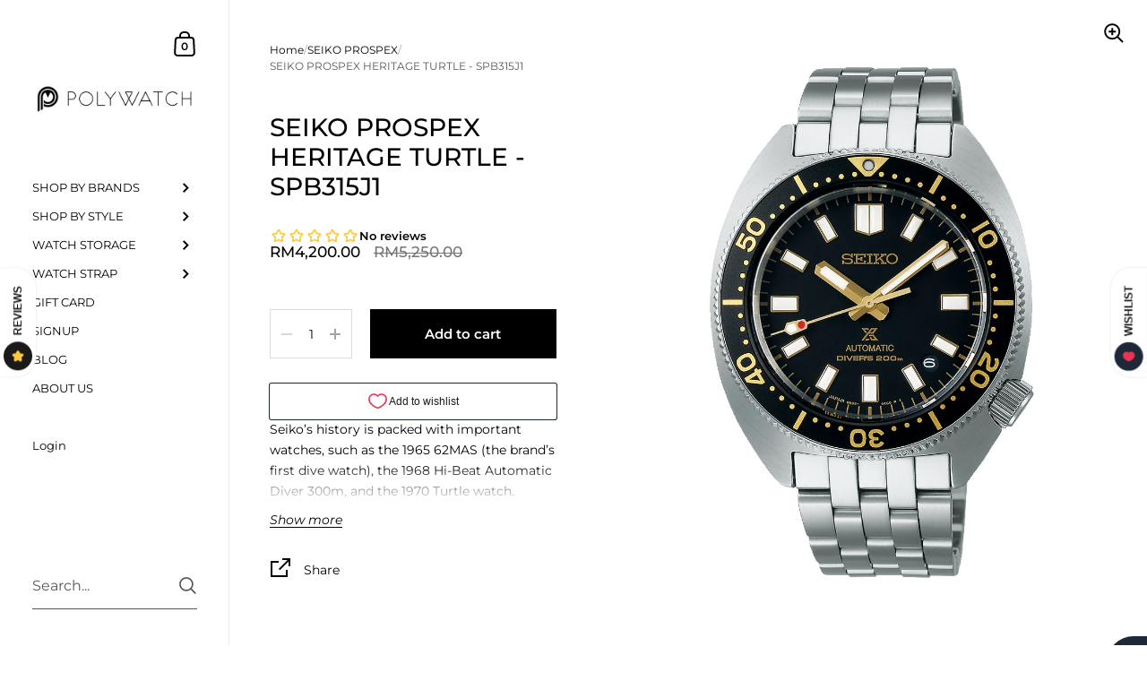

--- FILE ---
content_type: text/html; charset=utf-8
request_url: https://polywatch.com.my/collections/seiko-prospex/products/seiko-prospex-heritage-turtle-spb315j1
body_size: 30972
content:
















<!doctype html><html class="no-js" lang="en" dir="ltr">
  
<head>



	<meta charset="utf-8">
  <meta http-equiv="X-UA-Compatible" content="IE=edge,chrome=1">
  <meta name="viewport" content="width=device-width, initial-scale=1.0, height=device-height, minimum-scale=1.0"><link rel="shortcut icon" href="//polywatch.com.my/cdn/shop/files/polywatch_logo_icon32px_4ae92f34-615d-4a60-85b4-4b6c1b2dccb6.png?crop=center&height=32&v=1614295272&width=32" type="image/png" /><title>SEIKO PROSPEX HERITAGE TURTLE - SPB315J1 &ndash; PolyWatch</title><meta name="description" content="Seiko’s history is packed with important watches, such as the 1965 62MAS (the brand’s first dive watch), the 1968 Hi-Beat Automatic Diver 300m, and the 1970 Turtle watch. Seiko has long used these historical models to create modern watches reissuing vintage design cues. The new SPB313J1, SPB315J1, and SPB317J1 are agai">

<meta property="og:site_name" content="PolyWatch">
<meta property="og:url" content="https://polywatch.com.my/products/seiko-prospex-heritage-turtle-spb315j1">
<meta property="og:title" content="SEIKO PROSPEX HERITAGE TURTLE - SPB315J1">
<meta property="og:type" content="product">
<meta property="og:description" content="Seiko’s history is packed with important watches, such as the 1965 62MAS (the brand’s first dive watch), the 1968 Hi-Beat Automatic Diver 300m, and the 1970 Turtle watch. Seiko has long used these historical models to create modern watches reissuing vintage design cues. The new SPB313J1, SPB315J1, and SPB317J1 are agai"><meta property="og:image" content="http://polywatch.com.my/cdn/shop/products/SPB315J1.png?v=1655044672">
  <meta property="og:image:secure_url" content="https://polywatch.com.my/cdn/shop/products/SPB315J1.png?v=1655044672">
  <meta property="og:image:width" content="1102">
  <meta property="og:image:height" content="1102"><meta property="og:price:amount" content="4,200.00">
  <meta property="og:price:currency" content="MYR"><meta name="twitter:card" content="summary_large_image">
<meta name="twitter:title" content="SEIKO PROSPEX HERITAGE TURTLE - SPB315J1">
<meta name="twitter:description" content="Seiko’s history is packed with important watches, such as the 1965 62MAS (the brand’s first dive watch), the 1968 Hi-Beat Automatic Diver 300m, and the 1970 Turtle watch. Seiko has long used these historical models to create modern watches reissuing vintage design cues. The new SPB313J1, SPB315J1, and SPB317J1 are agai"><script type="application/ld+json">
  [
    {
      "@context": "https://schema.org",
      "@type": "WebSite",
      "name": "PolyWatch",
      "url": "https:\/\/polywatch.com.my"
    },
    {
      "@context": "https://schema.org",
      "@type": "Organization",
      "name": "PolyWatch",
      "url": "https:\/\/polywatch.com.my"
    }
  ]
</script>

<script type="application/ld+json">
{
  "@context": "http://schema.org",
  "@type": "BreadcrumbList",
  "itemListElement": [
    {
      "@type": "ListItem",
      "position": 1,
      "name": "Home",
      "item": "https://polywatch.com.my"
    },{
        "@type": "ListItem",
        "position": 2,
        "name": "SEIKO PROSPEX HERITAGE TURTLE - SPB315J1",
        "item": "https://polywatch.com.my/products/seiko-prospex-heritage-turtle-spb315j1"
      }]
}
</script><script type="application/ld+json">
  {
    "@context": "http://schema.org",
    "@type": "Product",
    "name": "SEIKO PROSPEX HERITAGE TURTLE - SPB315J1",
    "url": "https:\/\/polywatch.com.my\/products\/seiko-prospex-heritage-turtle-spb315j1",
    "offers": [{
          "@type" : "Offer","sku": "SPB315J1","availability" : "http://schema.org/InStock",
          "price" : 4200.0,
          "priceCurrency" : "MYR",
          "url" : "https:\/\/polywatch.com.my\/products\/seiko-prospex-heritage-turtle-spb315j1?variant=40119789781077"
        }
]
    
    
    
    
    
    
        
        
        
        
        
        
        
        
    


    ,"brand": {
      "@type": "Brand",
      "name": "PolyWatch"
    },
    "description": "\nSeiko’s history is packed with important watches, such as the 1965 62MAS (the brand’s first dive watch), the 1968 Hi-Beat Automatic Diver 300m, and the 1970 Turtle watch.\n Seiko has long used these historical models to create modern watches reissuing vintage design cues. The new SPB313J1, SPB315J1, and SPB317J1 are again part of these models, with a design that feels rather retro-inspired, for a good reason. This model takes inspiration from a 1968 watch, the rather confidential 6105-8000 Automatic Diver, successor to the legendary 62MAS.\nMovement\n\n\n\nCaliber Number\n\n6R35\n\n\n\nMovement Type\n\nAutomatic with manual winding capacity\n\n\n\nAccuracy\n\n+25 to -15 seconds per day\nPower Reserve\n\n\nApprox. 70 hours\n\n\n\n\n\n\n\nExterior\n\n\n\nCase Material\n\nStainless steel (super hard coating)\n\n\n\nCrystal\n\nCurved sapphire crystal\nCrystal Coating\n\nAnti-reflective coating on inner surface\n\n\n\n\nLumiBrite\n\nLumibrite on hands, indexs and bezel\n\n\n\nClasp\n\nThree-fold clasp with secure lock , push button release with extender\nDistance Between Lugs\n\n\n20mm\n\n\n\n\n\n\n\nOther Details\n\n\n\nWater Resistance\n\n200m \/ 660ft diver's\n\n\n\nCase Size\nThickness: \n12.3 ㎜\nDiameter: \n41.0 ㎜\nLug-to-lug: \n46.9 ㎜\n\n\nWeight\n\n156.0 g\nMagnetic Resistance\n\n4,800 A\/m\n\n\n\n\n\nOther Specifications\n\nUnidirectional rotating bezel\nScrew-down crown\nThree-fold clasp with secure lock\nScrew case back\n\n\n\n\n\n\nOther Features\n\n\nDate display\nStop second hand function\n\n\n",
    "category": "Watch","sku": "SPB315J1",
    "image": {
      "@type": "ImageObject",
      "url": "https:\/\/polywatch.com.my\/cdn\/shop\/products\/SPB315J1.png?v=1655044672",
      "image": "https:\/\/polywatch.com.my\/cdn\/shop\/products\/SPB315J1.png?v=1655044672",
      "name": "SEIKO PROSPEX HERITAGE TURTLE - SPB315J1",
      "width": "1102",
      "height": "1102"
    }
  }
  </script><link rel="canonical" href="https://polywatch.com.my/products/seiko-prospex-heritage-turtle-spb315j1">

  <link rel="preconnect" href="https://cdn.shopify.com"><link rel="preconnect" href="https://fonts.shopifycdn.com" crossorigin><link href="//polywatch.com.my/cdn/shop/t/45/assets/theme.css?v=68195808932260830271763998265" as="style" rel="preload"><link href="//polywatch.com.my/cdn/shop/t/45/assets/section-sidebar.css?v=47966743016282053351763998265" as="style" rel="preload"><link href="//polywatch.com.my/cdn/shop/t/45/assets/component-product-item.css?v=138033475146037051791763998265" as="style" rel="preload"><link href="//polywatch.com.my/cdn/shop/t/45/assets/section-main-product.css?v=22411227949660342421763998265" as="style" rel="preload"><link rel="preload" as="image" href="//polywatch.com.my/cdn/shop/products/SPB315J1.png?v=1655044672&width=480" imagesrcset="//polywatch.com.my/cdn/shop/products/SPB315J1.png?v=1655044672&width=360 360w,//polywatch.com.my/cdn/shop/products/SPB315J1.png?v=1655044672&width=480 480w,//polywatch.com.my/cdn/shop/products/SPB315J1.png?v=1655044672&width=640 640w,//polywatch.com.my/cdn/shop/products/SPB315J1.png?v=1655044672&width=840 840w,//polywatch.com.my/cdn/shop/products/SPB315J1.png?v=1655044672&width=1080 1080w," imagesizes="(max-width: 767px) 100vw, 70vw"><link rel="preload" href="//polywatch.com.my/cdn/fonts/montserrat/montserrat_n5.07ef3781d9c78c8b93c98419da7ad4fbeebb6635.woff2" as="font" type="font/woff2" crossorigin><link rel="preload" href="//polywatch.com.my/cdn/fonts/montserrat/montserrat_n4.81949fa0ac9fd2021e16436151e8eaa539321637.woff2" as="font" type="font/woff2" crossorigin><style type="text/css">@font-face {
  font-family: Montserrat;
  font-weight: 500;
  font-style: normal;
  font-display: swap;
  src: url("//polywatch.com.my/cdn/fonts/montserrat/montserrat_n5.07ef3781d9c78c8b93c98419da7ad4fbeebb6635.woff2") format("woff2"),
       url("//polywatch.com.my/cdn/fonts/montserrat/montserrat_n5.adf9b4bd8b0e4f55a0b203cdd84512667e0d5e4d.woff") format("woff");
}
@font-face {
  font-family: Montserrat;
  font-weight: 400;
  font-style: normal;
  font-display: swap;
  src: url("//polywatch.com.my/cdn/fonts/montserrat/montserrat_n4.81949fa0ac9fd2021e16436151e8eaa539321637.woff2") format("woff2"),
       url("//polywatch.com.my/cdn/fonts/montserrat/montserrat_n4.a6c632ca7b62da89c3594789ba828388aac693fe.woff") format("woff");
}
@font-face {
  font-family: Montserrat;
  font-weight: 500;
  font-style: normal;
  font-display: swap;
  src: url("//polywatch.com.my/cdn/fonts/montserrat/montserrat_n5.07ef3781d9c78c8b93c98419da7ad4fbeebb6635.woff2") format("woff2"),
       url("//polywatch.com.my/cdn/fonts/montserrat/montserrat_n5.adf9b4bd8b0e4f55a0b203cdd84512667e0d5e4d.woff") format("woff");
}
@font-face {
  font-family: Montserrat;
  font-weight: 600;
  font-style: normal;
  font-display: swap;
  src: url("//polywatch.com.my/cdn/fonts/montserrat/montserrat_n6.1326b3e84230700ef15b3a29fb520639977513e0.woff2") format("woff2"),
       url("//polywatch.com.my/cdn/fonts/montserrat/montserrat_n6.652f051080eb14192330daceed8cd53dfdc5ead9.woff") format("woff");
}
@font-face {
  font-family: Montserrat;
  font-weight: 700;
  font-style: normal;
  font-display: swap;
  src: url("//polywatch.com.my/cdn/fonts/montserrat/montserrat_n7.3c434e22befd5c18a6b4afadb1e3d77c128c7939.woff2") format("woff2"),
       url("//polywatch.com.my/cdn/fonts/montserrat/montserrat_n7.5d9fa6e2cae713c8fb539a9876489d86207fe957.woff") format("woff");
}
@font-face {
  font-family: Montserrat;
  font-weight: 400;
  font-style: italic;
  font-display: swap;
  src: url("//polywatch.com.my/cdn/fonts/montserrat/montserrat_i4.5a4ea298b4789e064f62a29aafc18d41f09ae59b.woff2") format("woff2"),
       url("//polywatch.com.my/cdn/fonts/montserrat/montserrat_i4.072b5869c5e0ed5b9d2021e4c2af132e16681ad2.woff") format("woff");
}
@font-face {
  font-family: Montserrat;
  font-weight: 700;
  font-style: italic;
  font-display: swap;
  src: url("//polywatch.com.my/cdn/fonts/montserrat/montserrat_i7.a0d4a463df4f146567d871890ffb3c80408e7732.woff2") format("woff2"),
       url("//polywatch.com.my/cdn/fonts/montserrat/montserrat_i7.f6ec9f2a0681acc6f8152c40921d2a4d2e1a2c78.woff") format("woff");
}
:root {

    /* Color variables - SIDEBAR */

    --color-sidebar-bg: 255, 255, 255;
    --color-sidebar-mobile-border: #e0e0e0;

    --color-sidebar-txt: 0, 0, 0;
    --color-sidebar-txt-foreground: 255, 255, 255;

    --color-sidebar-accent: 255, 0, 0;
    --color-sidebar-accent-foreground: 255, 255, 255;

    /* Color variables - BODY */

    --color-body-bg: 255, 255, 255;

    --color-body-txt: 0, 0, 0;
    --color-body-txt-foreground: 255, 255, 255;

    --color-body-accent: 255, 0, 0;
    --color-body-accent-foreground: 255, 255, 255;

    /* Color variables - FOOTER */

    --color-footer-bg: 144, 144, 144;
    --color-footer-txt: 255, 255, 255;
    --color-footer-accent: 255, 0, 0;

    /* Color variables - SPI */

    --color-body-text: #000000;
    --color-body: #ffffff;
    --color-bg: #ffffff;

    /* Font variables */

    --base-headings-size: 24;
    --base-body-size: 14;
    --base-body-size-alt: 17;

    --font-stack-headings: Montserrat, sans-serif;
    --font-weight-headings: 500;
    --font-style-headings: normal;

    --font-stack-body: Montserrat, sans-serif;
    --font-weight-body: 400;
    --font-style-body: normal;--font-weight-body-medium: 500;--font-weight-body-semibold: 600;

    --font-weight-body-bold: 700;

    /* Layout */
    --vertical-padding-base: 100px;
    --horizontal-padding-base: 90px;
    --grid-gutter-base: 40px;

  }

  select, .regular-select-cover {
    background-image: url("data:image/svg+xml,%3Csvg class='svg symbol symbol--arrow' xmlns='http://www.w3.org/2000/svg' width='24' height='24' fill='none'%3E%3Cpath fill-rule='evenodd' d='M13.828 14.414l4-4L16.414 9l-4 4-4-4L7 10.414l5.414 5.414 1.414-1.414z' fill='%23000000'%3E%3C/path%3E%3C/svg%3E") !important;
  }
  .sidebar-element .regular-select-cover,
  .sidebar-element select {
    background-image: url("data:image/svg+xml,%3Csvg class='svg symbol symbol--arrow' xmlns='http://www.w3.org/2000/svg' width='24' height='24' fill='none'%3E%3Cpath fill-rule='evenodd' d='M13.828 14.414l4-4L16.414 9l-4 4-4-4L7 10.414l5.414 5.414 1.414-1.414z' fill='%23000000'%3E%3C/path%3E%3C/svg%3E") !important;
  }
  .footer .regular-select-cover {
    background-image: url("data:image/svg+xml,%3Csvg class='svg symbol symbol--arrow' xmlns='http://www.w3.org/2000/svg' width='24' height='24' fill='none'%3E%3Cpath fill-rule='evenodd' d='M13.828 14.414l4-4L16.414 9l-4 4-4-4L7 10.414l5.414 5.414 1.414-1.414z' fill='%23ffffff'%3E%3C/path%3E%3C/svg%3E") !important;
  }
  
</style><link href="//polywatch.com.my/cdn/shop/t/45/assets/theme.css?v=68195808932260830271763998265" rel="stylesheet" type="text/css" media="all" />

	
  <script>window.performance && window.performance.mark && window.performance.mark('shopify.content_for_header.start');</script><meta name="google-site-verification" content="Pp9cVLBA8LQV0IxLtFyBXtJzZhKX7aoNsAWS2csefNY">
<meta id="shopify-digital-wallet" name="shopify-digital-wallet" content="/14276528/digital_wallets/dialog">
<meta name="shopify-checkout-api-token" content="a9e81837d87099c514ef052ab2f009c3">
<meta id="in-context-paypal-metadata" data-shop-id="14276528" data-venmo-supported="false" data-environment="production" data-locale="en_US" data-paypal-v4="true" data-currency="MYR">
<link rel="alternate" type="application/json+oembed" href="https://polywatch.com.my/products/seiko-prospex-heritage-turtle-spb315j1.oembed">
<script async="async" src="/checkouts/internal/preloads.js?locale=en-MY"></script>
<script id="shopify-features" type="application/json">{"accessToken":"a9e81837d87099c514ef052ab2f009c3","betas":["rich-media-storefront-analytics"],"domain":"polywatch.com.my","predictiveSearch":true,"shopId":14276528,"locale":"en"}</script>
<script>var Shopify = Shopify || {};
Shopify.shop = "polywatch.myshopify.com";
Shopify.locale = "en";
Shopify.currency = {"active":"MYR","rate":"1.0"};
Shopify.country = "MY";
Shopify.theme = {"name":"Copy of Copy of Copy of Copy of Polywatch Malay...","id":182418637096,"schema_name":"Kingdom","schema_version":"5.1.3","theme_store_id":725,"role":"main"};
Shopify.theme.handle = "null";
Shopify.theme.style = {"id":null,"handle":null};
Shopify.cdnHost = "polywatch.com.my/cdn";
Shopify.routes = Shopify.routes || {};
Shopify.routes.root = "/";</script>
<script type="module">!function(o){(o.Shopify=o.Shopify||{}).modules=!0}(window);</script>
<script>!function(o){function n(){var o=[];function n(){o.push(Array.prototype.slice.apply(arguments))}return n.q=o,n}var t=o.Shopify=o.Shopify||{};t.loadFeatures=n(),t.autoloadFeatures=n()}(window);</script>
<script id="shop-js-analytics" type="application/json">{"pageType":"product"}</script>
<script defer="defer" async type="module" src="//polywatch.com.my/cdn/shopifycloud/shop-js/modules/v2/client.init-shop-cart-sync_BN7fPSNr.en.esm.js"></script>
<script defer="defer" async type="module" src="//polywatch.com.my/cdn/shopifycloud/shop-js/modules/v2/chunk.common_Cbph3Kss.esm.js"></script>
<script defer="defer" async type="module" src="//polywatch.com.my/cdn/shopifycloud/shop-js/modules/v2/chunk.modal_DKumMAJ1.esm.js"></script>
<script type="module">
  await import("//polywatch.com.my/cdn/shopifycloud/shop-js/modules/v2/client.init-shop-cart-sync_BN7fPSNr.en.esm.js");
await import("//polywatch.com.my/cdn/shopifycloud/shop-js/modules/v2/chunk.common_Cbph3Kss.esm.js");
await import("//polywatch.com.my/cdn/shopifycloud/shop-js/modules/v2/chunk.modal_DKumMAJ1.esm.js");

  window.Shopify.SignInWithShop?.initShopCartSync?.({"fedCMEnabled":true,"windoidEnabled":true});

</script>
<script>(function() {
  var isLoaded = false;
  function asyncLoad() {
    if (isLoaded) return;
    isLoaded = true;
    var urls = ["https:\/\/chimpstatic.com\/mcjs-connected\/js\/users\/1b9ae36fe91d14235c46d2917\/4945e6445c40a04a83ba10e83.js?shop=polywatch.myshopify.com","https:\/\/api.omegatheme.com\/facebook-chat\/facebook-chat.js?v=1635843493\u0026shop=polywatch.myshopify.com","https:\/\/cdn-gp01.grabpay.com\/shopify\/js\/v1\/grab-widget-paylater.js?shop=polywatch.myshopify.com","https:\/\/reconvert-cdn.com\/assets\/js\/store_reconvert_node.js?v=2\u0026scid=N2Y5NGE5ODc3ZWQzMGMyNGIzOTE4NDdiNzdmZjg3MzkuY2JjM2M3YjZmODMwNjU2NDk0OWIzNzFkZWIzZmE1ZWI=\u0026shop=polywatch.myshopify.com","https:\/\/widgets.automizely.com\/pages\/v1\/pages.js?store_connection_id=f23f1cead67b4b76bf0108a6f3c2d5be\u0026mapped_org_id=e23da09f7ab7fbeca5981709c9196dbf_v1\u0026shop=polywatch.myshopify.com","https:\/\/whatschat.shopiapps.in\/script\/sp-whatsapp-app-tabs.js?version=1.0\u0026shop=polywatch.myshopify.com","https:\/\/cdn.autoketing.org\/sdk-cdn\/currency-convert\/dist\/currency-convert-embed.js?t=1681697069939703883\u0026shop=polywatch.myshopify.com","https:\/\/gateway.apaylater.com\/plugins\/price_divider\/main.js?platform=SHOPIFY\u0026country=MY\u0026price_divider_applied_on=all\u0026shop=polywatch.myshopify.com","https:\/\/gateway.apaylater.com\/plugins\/price_divider\/main.js?platform=SHOPIFY\u0026country=MY\u0026price_divider_applied_on=all\u0026shop=polywatch.myshopify.com","https:\/\/na.shgcdn3.com\/pixel-collector.js?shop=polywatch.myshopify.com","https:\/\/img0.socialshopwave.com\/ssw-empty.js?shop=polywatch.myshopify.com"];
    for (var i = 0; i < urls.length; i++) {
      var s = document.createElement('script');
      s.type = 'text/javascript';
      s.async = true;
      s.src = urls[i];
      var x = document.getElementsByTagName('script')[0];
      x.parentNode.insertBefore(s, x);
    }
  };
  if(window.attachEvent) {
    window.attachEvent('onload', asyncLoad);
  } else {
    window.addEventListener('load', asyncLoad, false);
  }
})();</script>
<script id="__st">var __st={"a":14276528,"offset":28800,"reqid":"0898e4b2-7747-4030-8196-71fb4ba4d1d2-1769900412","pageurl":"polywatch.com.my\/collections\/seiko-prospex\/products\/seiko-prospex-heritage-turtle-spb315j1","u":"6b84bffa8ad8","p":"product","rtyp":"product","rid":6780448079957};</script>
<script>window.ShopifyPaypalV4VisibilityTracking = true;</script>
<script id="captcha-bootstrap">!function(){'use strict';const t='contact',e='account',n='new_comment',o=[[t,t],['blogs',n],['comments',n],[t,'customer']],c=[[e,'customer_login'],[e,'guest_login'],[e,'recover_customer_password'],[e,'create_customer']],r=t=>t.map((([t,e])=>`form[action*='/${t}']:not([data-nocaptcha='true']) input[name='form_type'][value='${e}']`)).join(','),a=t=>()=>t?[...document.querySelectorAll(t)].map((t=>t.form)):[];function s(){const t=[...o],e=r(t);return a(e)}const i='password',u='form_key',d=['recaptcha-v3-token','g-recaptcha-response','h-captcha-response',i],f=()=>{try{return window.sessionStorage}catch{return}},m='__shopify_v',_=t=>t.elements[u];function p(t,e,n=!1){try{const o=window.sessionStorage,c=JSON.parse(o.getItem(e)),{data:r}=function(t){const{data:e,action:n}=t;return t[m]||n?{data:e,action:n}:{data:t,action:n}}(c);for(const[e,n]of Object.entries(r))t.elements[e]&&(t.elements[e].value=n);n&&o.removeItem(e)}catch(o){console.error('form repopulation failed',{error:o})}}const l='form_type',E='cptcha';function T(t){t.dataset[E]=!0}const w=window,h=w.document,L='Shopify',v='ce_forms',y='captcha';let A=!1;((t,e)=>{const n=(g='f06e6c50-85a8-45c8-87d0-21a2b65856fe',I='https://cdn.shopify.com/shopifycloud/storefront-forms-hcaptcha/ce_storefront_forms_captcha_hcaptcha.v1.5.2.iife.js',D={infoText:'Protected by hCaptcha',privacyText:'Privacy',termsText:'Terms'},(t,e,n)=>{const o=w[L][v],c=o.bindForm;if(c)return c(t,g,e,D).then(n);var r;o.q.push([[t,g,e,D],n]),r=I,A||(h.body.append(Object.assign(h.createElement('script'),{id:'captcha-provider',async:!0,src:r})),A=!0)});var g,I,D;w[L]=w[L]||{},w[L][v]=w[L][v]||{},w[L][v].q=[],w[L][y]=w[L][y]||{},w[L][y].protect=function(t,e){n(t,void 0,e),T(t)},Object.freeze(w[L][y]),function(t,e,n,w,h,L){const[v,y,A,g]=function(t,e,n){const i=e?o:[],u=t?c:[],d=[...i,...u],f=r(d),m=r(i),_=r(d.filter((([t,e])=>n.includes(e))));return[a(f),a(m),a(_),s()]}(w,h,L),I=t=>{const e=t.target;return e instanceof HTMLFormElement?e:e&&e.form},D=t=>v().includes(t);t.addEventListener('submit',(t=>{const e=I(t);if(!e)return;const n=D(e)&&!e.dataset.hcaptchaBound&&!e.dataset.recaptchaBound,o=_(e),c=g().includes(e)&&(!o||!o.value);(n||c)&&t.preventDefault(),c&&!n&&(function(t){try{if(!f())return;!function(t){const e=f();if(!e)return;const n=_(t);if(!n)return;const o=n.value;o&&e.removeItem(o)}(t);const e=Array.from(Array(32),(()=>Math.random().toString(36)[2])).join('');!function(t,e){_(t)||t.append(Object.assign(document.createElement('input'),{type:'hidden',name:u})),t.elements[u].value=e}(t,e),function(t,e){const n=f();if(!n)return;const o=[...t.querySelectorAll(`input[type='${i}']`)].map((({name:t})=>t)),c=[...d,...o],r={};for(const[a,s]of new FormData(t).entries())c.includes(a)||(r[a]=s);n.setItem(e,JSON.stringify({[m]:1,action:t.action,data:r}))}(t,e)}catch(e){console.error('failed to persist form',e)}}(e),e.submit())}));const S=(t,e)=>{t&&!t.dataset[E]&&(n(t,e.some((e=>e===t))),T(t))};for(const o of['focusin','change'])t.addEventListener(o,(t=>{const e=I(t);D(e)&&S(e,y())}));const B=e.get('form_key'),M=e.get(l),P=B&&M;t.addEventListener('DOMContentLoaded',(()=>{const t=y();if(P)for(const e of t)e.elements[l].value===M&&p(e,B);[...new Set([...A(),...v().filter((t=>'true'===t.dataset.shopifyCaptcha))])].forEach((e=>S(e,t)))}))}(h,new URLSearchParams(w.location.search),n,t,e,['guest_login'])})(!0,!0)}();</script>
<script integrity="sha256-4kQ18oKyAcykRKYeNunJcIwy7WH5gtpwJnB7kiuLZ1E=" data-source-attribution="shopify.loadfeatures" defer="defer" src="//polywatch.com.my/cdn/shopifycloud/storefront/assets/storefront/load_feature-a0a9edcb.js" crossorigin="anonymous"></script>
<script data-source-attribution="shopify.dynamic_checkout.dynamic.init">var Shopify=Shopify||{};Shopify.PaymentButton=Shopify.PaymentButton||{isStorefrontPortableWallets:!0,init:function(){window.Shopify.PaymentButton.init=function(){};var t=document.createElement("script");t.src="https://polywatch.com.my/cdn/shopifycloud/portable-wallets/latest/portable-wallets.en.js",t.type="module",document.head.appendChild(t)}};
</script>
<script data-source-attribution="shopify.dynamic_checkout.buyer_consent">
  function portableWalletsHideBuyerConsent(e){var t=document.getElementById("shopify-buyer-consent"),n=document.getElementById("shopify-subscription-policy-button");t&&n&&(t.classList.add("hidden"),t.setAttribute("aria-hidden","true"),n.removeEventListener("click",e))}function portableWalletsShowBuyerConsent(e){var t=document.getElementById("shopify-buyer-consent"),n=document.getElementById("shopify-subscription-policy-button");t&&n&&(t.classList.remove("hidden"),t.removeAttribute("aria-hidden"),n.addEventListener("click",e))}window.Shopify?.PaymentButton&&(window.Shopify.PaymentButton.hideBuyerConsent=portableWalletsHideBuyerConsent,window.Shopify.PaymentButton.showBuyerConsent=portableWalletsShowBuyerConsent);
</script>
<script data-source-attribution="shopify.dynamic_checkout.cart.bootstrap">document.addEventListener("DOMContentLoaded",(function(){function t(){return document.querySelector("shopify-accelerated-checkout-cart, shopify-accelerated-checkout")}if(t())Shopify.PaymentButton.init();else{new MutationObserver((function(e,n){t()&&(Shopify.PaymentButton.init(),n.disconnect())})).observe(document.body,{childList:!0,subtree:!0})}}));
</script>
<link id="shopify-accelerated-checkout-styles" rel="stylesheet" media="screen" href="https://polywatch.com.my/cdn/shopifycloud/portable-wallets/latest/accelerated-checkout-backwards-compat.css" crossorigin="anonymous">
<style id="shopify-accelerated-checkout-cart">
        #shopify-buyer-consent {
  margin-top: 1em;
  display: inline-block;
  width: 100%;
}

#shopify-buyer-consent.hidden {
  display: none;
}

#shopify-subscription-policy-button {
  background: none;
  border: none;
  padding: 0;
  text-decoration: underline;
  font-size: inherit;
  cursor: pointer;
}

#shopify-subscription-policy-button::before {
  box-shadow: none;
}

      </style>

<script>window.performance && window.performance.mark && window.performance.mark('shopify.content_for_header.end');</script>
  





  <script type="text/javascript">
    
      window.__shgMoneyFormat = window.__shgMoneyFormat || {"MYR":{"currency":"MYR","currency_symbol":"RM","currency_symbol_location":"left","decimal_places":2,"decimal_separator":".","thousands_separator":","}};
    
    window.__shgCurrentCurrencyCode = window.__shgCurrentCurrencyCode || {
      currency: "MYR",
      currency_symbol: "RM",
      decimal_separator: ".",
      thousands_separator: ",",
      decimal_places: 2,
      currency_symbol_location: "left"
    };
  </script>


<noscript>
    <link rel="stylesheet" href="//polywatch.com.my/cdn/shop/t/45/assets/theme-noscript.css?v=123003003821296204761763998265">
  </noscript>

  <script>
    const ProductGalleryResizeHelper = productGallery => {
      if ( ( window.innerWidth >= 768 && productGallery.classList.contains('product-gallery--slider') ) || ( window.innerWidth < 1024 && window.innerWidth >= 768 ) ) {
        productGallery.querySelectorAll('.lazy-image').forEach(elm=>{
          const gutter = "image"==elm.parentNode.dataset.productMediaType||1024>window.innerWidth?0:productGallery.classList.contains("product-gallery--thumbnails")?productGallery.classList.contains("product-gallery--gutter")?110:100:productGallery.classList.contains("product-gallery--gutter")?70:50;
          elm.parentNode.style.width = ( ( productGallery.offsetHeight - gutter ) * elm.dataset.ratio ) + 'px';
        });
      } else {
        productGallery.querySelectorAll('.lazy-image').forEach(elm=>{
          elm.parentNode.style.width = '';
        });
      }
    }
  </script>

<script>
var grab_widget_visiblity='0';
var grab_widget_max='1500.0';
var grab_widget_tenure='4';
var grab_widget_money_format = "\u003cspan class=money\u003eRM{{amount}}\u003c\/span\u003e";
var grab_data_currency_code = 'MYR';
var grab_widget_current_page_type = 'product';
var grab_page_config_param =  [];
</script>



  

<script type="text/javascript">
  
    window.SHG_CUSTOMER = null;
  
</script>







<!-- BEGIN app block: shopify://apps/klaviyo-email-marketing-sms/blocks/klaviyo-onsite-embed/2632fe16-c075-4321-a88b-50b567f42507 -->












  <script async src="https://static.klaviyo.com/onsite/js/NpyL3D/klaviyo.js?company_id=NpyL3D"></script>
  <script>!function(){if(!window.klaviyo){window._klOnsite=window._klOnsite||[];try{window.klaviyo=new Proxy({},{get:function(n,i){return"push"===i?function(){var n;(n=window._klOnsite).push.apply(n,arguments)}:function(){for(var n=arguments.length,o=new Array(n),w=0;w<n;w++)o[w]=arguments[w];var t="function"==typeof o[o.length-1]?o.pop():void 0,e=new Promise((function(n){window._klOnsite.push([i].concat(o,[function(i){t&&t(i),n(i)}]))}));return e}}})}catch(n){window.klaviyo=window.klaviyo||[],window.klaviyo.push=function(){var n;(n=window._klOnsite).push.apply(n,arguments)}}}}();</script>

  
    <script id="viewed_product">
      if (item == null) {
        var _learnq = _learnq || [];

        var MetafieldReviews = null
        var MetafieldYotpoRating = null
        var MetafieldYotpoCount = null
        var MetafieldLooxRating = null
        var MetafieldLooxCount = null
        var okendoProduct = null
        var okendoProductReviewCount = null
        var okendoProductReviewAverageValue = null
        try {
          // The following fields are used for Customer Hub recently viewed in order to add reviews.
          // This information is not part of __kla_viewed. Instead, it is part of __kla_viewed_reviewed_items
          MetafieldReviews = {"rating_count":0};
          MetafieldYotpoRating = null
          MetafieldYotpoCount = null
          MetafieldLooxRating = null
          MetafieldLooxCount = null

          okendoProduct = null
          // If the okendo metafield is not legacy, it will error, which then requires the new json formatted data
          if (okendoProduct && 'error' in okendoProduct) {
            okendoProduct = null
          }
          okendoProductReviewCount = okendoProduct ? okendoProduct.reviewCount : null
          okendoProductReviewAverageValue = okendoProduct ? okendoProduct.reviewAverageValue : null
        } catch (error) {
          console.error('Error in Klaviyo onsite reviews tracking:', error);
        }

        var item = {
          Name: "SEIKO PROSPEX HERITAGE TURTLE - SPB315J1",
          ProductID: 6780448079957,
          Categories: ["AUTOMATIC WATCH","DIVER WATCH","SEIKO PROSPEX"],
          ImageURL: "https://polywatch.com.my/cdn/shop/products/SPB315J1_grande.png?v=1655044672",
          URL: "https://polywatch.com.my/products/seiko-prospex-heritage-turtle-spb315j1",
          Brand: "PolyWatch",
          Price: "RM4,200.00",
          Value: "4,200.00",
          CompareAtPrice: "RM5,250.00"
        };
        _learnq.push(['track', 'Viewed Product', item]);
        _learnq.push(['trackViewedItem', {
          Title: item.Name,
          ItemId: item.ProductID,
          Categories: item.Categories,
          ImageUrl: item.ImageURL,
          Url: item.URL,
          Metadata: {
            Brand: item.Brand,
            Price: item.Price,
            Value: item.Value,
            CompareAtPrice: item.CompareAtPrice
          },
          metafields:{
            reviews: MetafieldReviews,
            yotpo:{
              rating: MetafieldYotpoRating,
              count: MetafieldYotpoCount,
            },
            loox:{
              rating: MetafieldLooxRating,
              count: MetafieldLooxCount,
            },
            okendo: {
              rating: okendoProductReviewAverageValue,
              count: okendoProductReviewCount,
            }
          }
        }]);
      }
    </script>
  




  <script>
    window.klaviyoReviewsProductDesignMode = false
  </script>







<!-- END app block --><link href="https://monorail-edge.shopifysvc.com" rel="dns-prefetch">
<script>(function(){if ("sendBeacon" in navigator && "performance" in window) {try {var session_token_from_headers = performance.getEntriesByType('navigation')[0].serverTiming.find(x => x.name == '_s').description;} catch {var session_token_from_headers = undefined;}var session_cookie_matches = document.cookie.match(/_shopify_s=([^;]*)/);var session_token_from_cookie = session_cookie_matches && session_cookie_matches.length === 2 ? session_cookie_matches[1] : "";var session_token = session_token_from_headers || session_token_from_cookie || "";function handle_abandonment_event(e) {var entries = performance.getEntries().filter(function(entry) {return /monorail-edge.shopifysvc.com/.test(entry.name);});if (!window.abandonment_tracked && entries.length === 0) {window.abandonment_tracked = true;var currentMs = Date.now();var navigation_start = performance.timing.navigationStart;var payload = {shop_id: 14276528,url: window.location.href,navigation_start,duration: currentMs - navigation_start,session_token,page_type: "product"};window.navigator.sendBeacon("https://monorail-edge.shopifysvc.com/v1/produce", JSON.stringify({schema_id: "online_store_buyer_site_abandonment/1.1",payload: payload,metadata: {event_created_at_ms: currentMs,event_sent_at_ms: currentMs}}));}}window.addEventListener('pagehide', handle_abandonment_event);}}());</script>
<script id="web-pixels-manager-setup">(function e(e,d,r,n,o){if(void 0===o&&(o={}),!Boolean(null===(a=null===(i=window.Shopify)||void 0===i?void 0:i.analytics)||void 0===a?void 0:a.replayQueue)){var i,a;window.Shopify=window.Shopify||{};var t=window.Shopify;t.analytics=t.analytics||{};var s=t.analytics;s.replayQueue=[],s.publish=function(e,d,r){return s.replayQueue.push([e,d,r]),!0};try{self.performance.mark("wpm:start")}catch(e){}var l=function(){var e={modern:/Edge?\/(1{2}[4-9]|1[2-9]\d|[2-9]\d{2}|\d{4,})\.\d+(\.\d+|)|Firefox\/(1{2}[4-9]|1[2-9]\d|[2-9]\d{2}|\d{4,})\.\d+(\.\d+|)|Chrom(ium|e)\/(9{2}|\d{3,})\.\d+(\.\d+|)|(Maci|X1{2}).+ Version\/(15\.\d+|(1[6-9]|[2-9]\d|\d{3,})\.\d+)([,.]\d+|)( \(\w+\)|)( Mobile\/\w+|) Safari\/|Chrome.+OPR\/(9{2}|\d{3,})\.\d+\.\d+|(CPU[ +]OS|iPhone[ +]OS|CPU[ +]iPhone|CPU IPhone OS|CPU iPad OS)[ +]+(15[._]\d+|(1[6-9]|[2-9]\d|\d{3,})[._]\d+)([._]\d+|)|Android:?[ /-](13[3-9]|1[4-9]\d|[2-9]\d{2}|\d{4,})(\.\d+|)(\.\d+|)|Android.+Firefox\/(13[5-9]|1[4-9]\d|[2-9]\d{2}|\d{4,})\.\d+(\.\d+|)|Android.+Chrom(ium|e)\/(13[3-9]|1[4-9]\d|[2-9]\d{2}|\d{4,})\.\d+(\.\d+|)|SamsungBrowser\/([2-9]\d|\d{3,})\.\d+/,legacy:/Edge?\/(1[6-9]|[2-9]\d|\d{3,})\.\d+(\.\d+|)|Firefox\/(5[4-9]|[6-9]\d|\d{3,})\.\d+(\.\d+|)|Chrom(ium|e)\/(5[1-9]|[6-9]\d|\d{3,})\.\d+(\.\d+|)([\d.]+$|.*Safari\/(?![\d.]+ Edge\/[\d.]+$))|(Maci|X1{2}).+ Version\/(10\.\d+|(1[1-9]|[2-9]\d|\d{3,})\.\d+)([,.]\d+|)( \(\w+\)|)( Mobile\/\w+|) Safari\/|Chrome.+OPR\/(3[89]|[4-9]\d|\d{3,})\.\d+\.\d+|(CPU[ +]OS|iPhone[ +]OS|CPU[ +]iPhone|CPU IPhone OS|CPU iPad OS)[ +]+(10[._]\d+|(1[1-9]|[2-9]\d|\d{3,})[._]\d+)([._]\d+|)|Android:?[ /-](13[3-9]|1[4-9]\d|[2-9]\d{2}|\d{4,})(\.\d+|)(\.\d+|)|Mobile Safari.+OPR\/([89]\d|\d{3,})\.\d+\.\d+|Android.+Firefox\/(13[5-9]|1[4-9]\d|[2-9]\d{2}|\d{4,})\.\d+(\.\d+|)|Android.+Chrom(ium|e)\/(13[3-9]|1[4-9]\d|[2-9]\d{2}|\d{4,})\.\d+(\.\d+|)|Android.+(UC? ?Browser|UCWEB|U3)[ /]?(15\.([5-9]|\d{2,})|(1[6-9]|[2-9]\d|\d{3,})\.\d+)\.\d+|SamsungBrowser\/(5\.\d+|([6-9]|\d{2,})\.\d+)|Android.+MQ{2}Browser\/(14(\.(9|\d{2,})|)|(1[5-9]|[2-9]\d|\d{3,})(\.\d+|))(\.\d+|)|K[Aa][Ii]OS\/(3\.\d+|([4-9]|\d{2,})\.\d+)(\.\d+|)/},d=e.modern,r=e.legacy,n=navigator.userAgent;return n.match(d)?"modern":n.match(r)?"legacy":"unknown"}(),u="modern"===l?"modern":"legacy",c=(null!=n?n:{modern:"",legacy:""})[u],f=function(e){return[e.baseUrl,"/wpm","/b",e.hashVersion,"modern"===e.buildTarget?"m":"l",".js"].join("")}({baseUrl:d,hashVersion:r,buildTarget:u}),m=function(e){var d=e.version,r=e.bundleTarget,n=e.surface,o=e.pageUrl,i=e.monorailEndpoint;return{emit:function(e){var a=e.status,t=e.errorMsg,s=(new Date).getTime(),l=JSON.stringify({metadata:{event_sent_at_ms:s},events:[{schema_id:"web_pixels_manager_load/3.1",payload:{version:d,bundle_target:r,page_url:o,status:a,surface:n,error_msg:t},metadata:{event_created_at_ms:s}}]});if(!i)return console&&console.warn&&console.warn("[Web Pixels Manager] No Monorail endpoint provided, skipping logging."),!1;try{return self.navigator.sendBeacon.bind(self.navigator)(i,l)}catch(e){}var u=new XMLHttpRequest;try{return u.open("POST",i,!0),u.setRequestHeader("Content-Type","text/plain"),u.send(l),!0}catch(e){return console&&console.warn&&console.warn("[Web Pixels Manager] Got an unhandled error while logging to Monorail."),!1}}}}({version:r,bundleTarget:l,surface:e.surface,pageUrl:self.location.href,monorailEndpoint:e.monorailEndpoint});try{o.browserTarget=l,function(e){var d=e.src,r=e.async,n=void 0===r||r,o=e.onload,i=e.onerror,a=e.sri,t=e.scriptDataAttributes,s=void 0===t?{}:t,l=document.createElement("script"),u=document.querySelector("head"),c=document.querySelector("body");if(l.async=n,l.src=d,a&&(l.integrity=a,l.crossOrigin="anonymous"),s)for(var f in s)if(Object.prototype.hasOwnProperty.call(s,f))try{l.dataset[f]=s[f]}catch(e){}if(o&&l.addEventListener("load",o),i&&l.addEventListener("error",i),u)u.appendChild(l);else{if(!c)throw new Error("Did not find a head or body element to append the script");c.appendChild(l)}}({src:f,async:!0,onload:function(){if(!function(){var e,d;return Boolean(null===(d=null===(e=window.Shopify)||void 0===e?void 0:e.analytics)||void 0===d?void 0:d.initialized)}()){var d=window.webPixelsManager.init(e)||void 0;if(d){var r=window.Shopify.analytics;r.replayQueue.forEach((function(e){var r=e[0],n=e[1],o=e[2];d.publishCustomEvent(r,n,o)})),r.replayQueue=[],r.publish=d.publishCustomEvent,r.visitor=d.visitor,r.initialized=!0}}},onerror:function(){return m.emit({status:"failed",errorMsg:"".concat(f," has failed to load")})},sri:function(e){var d=/^sha384-[A-Za-z0-9+/=]+$/;return"string"==typeof e&&d.test(e)}(c)?c:"",scriptDataAttributes:o}),m.emit({status:"loading"})}catch(e){m.emit({status:"failed",errorMsg:(null==e?void 0:e.message)||"Unknown error"})}}})({shopId: 14276528,storefrontBaseUrl: "https://polywatch.com.my",extensionsBaseUrl: "https://extensions.shopifycdn.com/cdn/shopifycloud/web-pixels-manager",monorailEndpoint: "https://monorail-edge.shopifysvc.com/unstable/produce_batch",surface: "storefront-renderer",enabledBetaFlags: ["2dca8a86"],webPixelsConfigList: [{"id":"2202337576","configuration":"{\"accountID\":\"NpyL3D\",\"webPixelConfig\":\"eyJlbmFibGVBZGRlZFRvQ2FydEV2ZW50cyI6IHRydWV9\"}","eventPayloadVersion":"v1","runtimeContext":"STRICT","scriptVersion":"524f6c1ee37bacdca7657a665bdca589","type":"APP","apiClientId":123074,"privacyPurposes":["ANALYTICS","MARKETING"],"dataSharingAdjustments":{"protectedCustomerApprovalScopes":["read_customer_address","read_customer_email","read_customer_name","read_customer_personal_data","read_customer_phone"]}},{"id":"1388839208","configuration":"{\"site_id\":\"51d78bec-8298-4b28-bcdd-6a42eb67be57\",\"analytics_endpoint\":\"https:\\\/\\\/na.shgcdn3.com\"}","eventPayloadVersion":"v1","runtimeContext":"STRICT","scriptVersion":"695709fc3f146fa50a25299517a954f2","type":"APP","apiClientId":1158168,"privacyPurposes":["ANALYTICS","MARKETING","SALE_OF_DATA"],"dataSharingAdjustments":{"protectedCustomerApprovalScopes":["read_customer_personal_data"]}},{"id":"755466536","configuration":"{\"config\":\"{\\\"pixel_id\\\":\\\"G-9CFJ0G0C55\\\",\\\"target_country\\\":\\\"MY\\\",\\\"gtag_events\\\":[{\\\"type\\\":\\\"search\\\",\\\"action_label\\\":[\\\"G-9CFJ0G0C55\\\",\\\"AW-772137439\\\/avuVCIKTmpIBEN_Dl_AC\\\"]},{\\\"type\\\":\\\"begin_checkout\\\",\\\"action_label\\\":[\\\"G-9CFJ0G0C55\\\",\\\"AW-772137439\\\/IX0mCP-SmpIBEN_Dl_AC\\\"]},{\\\"type\\\":\\\"view_item\\\",\\\"action_label\\\":[\\\"G-9CFJ0G0C55\\\",\\\"AW-772137439\\\/8oj2CPmSmpIBEN_Dl_AC\\\",\\\"MC-CHWC9DQE0H\\\"]},{\\\"type\\\":\\\"purchase\\\",\\\"action_label\\\":[\\\"G-9CFJ0G0C55\\\",\\\"AW-772137439\\\/iVSQCP6RmpIBEN_Dl_AC\\\",\\\"MC-CHWC9DQE0H\\\"]},{\\\"type\\\":\\\"page_view\\\",\\\"action_label\\\":[\\\"G-9CFJ0G0C55\\\",\\\"AW-772137439\\\/JBDoCPuRmpIBEN_Dl_AC\\\",\\\"MC-CHWC9DQE0H\\\"]},{\\\"type\\\":\\\"add_payment_info\\\",\\\"action_label\\\":[\\\"G-9CFJ0G0C55\\\",\\\"AW-772137439\\\/QK3DCIWTmpIBEN_Dl_AC\\\"]},{\\\"type\\\":\\\"add_to_cart\\\",\\\"action_label\\\":[\\\"G-9CFJ0G0C55\\\",\\\"AW-772137439\\\/CuZPCPySmpIBEN_Dl_AC\\\"]}],\\\"enable_monitoring_mode\\\":false}\"}","eventPayloadVersion":"v1","runtimeContext":"OPEN","scriptVersion":"b2a88bafab3e21179ed38636efcd8a93","type":"APP","apiClientId":1780363,"privacyPurposes":[],"dataSharingAdjustments":{"protectedCustomerApprovalScopes":["read_customer_address","read_customer_email","read_customer_name","read_customer_personal_data","read_customer_phone"]}},{"id":"684851496","configuration":"{\"pixelCode\":\"CORLGG3C77U1PB5GUS30\"}","eventPayloadVersion":"v1","runtimeContext":"STRICT","scriptVersion":"22e92c2ad45662f435e4801458fb78cc","type":"APP","apiClientId":4383523,"privacyPurposes":["ANALYTICS","MARKETING","SALE_OF_DATA"],"dataSharingAdjustments":{"protectedCustomerApprovalScopes":["read_customer_address","read_customer_email","read_customer_name","read_customer_personal_data","read_customer_phone"]}},{"id":"339542312","configuration":"{\"pixel_id\":\"248646992928096\",\"pixel_type\":\"facebook_pixel\",\"metaapp_system_user_token\":\"-\"}","eventPayloadVersion":"v1","runtimeContext":"OPEN","scriptVersion":"ca16bc87fe92b6042fbaa3acc2fbdaa6","type":"APP","apiClientId":2329312,"privacyPurposes":["ANALYTICS","MARKETING","SALE_OF_DATA"],"dataSharingAdjustments":{"protectedCustomerApprovalScopes":["read_customer_address","read_customer_email","read_customer_name","read_customer_personal_data","read_customer_phone"]}},{"id":"shopify-app-pixel","configuration":"{}","eventPayloadVersion":"v1","runtimeContext":"STRICT","scriptVersion":"0450","apiClientId":"shopify-pixel","type":"APP","privacyPurposes":["ANALYTICS","MARKETING"]},{"id":"shopify-custom-pixel","eventPayloadVersion":"v1","runtimeContext":"LAX","scriptVersion":"0450","apiClientId":"shopify-pixel","type":"CUSTOM","privacyPurposes":["ANALYTICS","MARKETING"]}],isMerchantRequest: false,initData: {"shop":{"name":"PolyWatch","paymentSettings":{"currencyCode":"MYR"},"myshopifyDomain":"polywatch.myshopify.com","countryCode":"MY","storefrontUrl":"https:\/\/polywatch.com.my"},"customer":null,"cart":null,"checkout":null,"productVariants":[{"price":{"amount":4200.0,"currencyCode":"MYR"},"product":{"title":"SEIKO PROSPEX HERITAGE TURTLE - SPB315J1","vendor":"PolyWatch","id":"6780448079957","untranslatedTitle":"SEIKO PROSPEX HERITAGE TURTLE - SPB315J1","url":"\/products\/seiko-prospex-heritage-turtle-spb315j1","type":"Watch"},"id":"40119789781077","image":{"src":"\/\/polywatch.com.my\/cdn\/shop\/products\/SPB315J1.png?v=1655044672"},"sku":"SPB315J1","title":"Default Title","untranslatedTitle":"Default Title"}],"purchasingCompany":null},},"https://polywatch.com.my/cdn","1d2a099fw23dfb22ep557258f5m7a2edbae",{"modern":"","legacy":""},{"shopId":"14276528","storefrontBaseUrl":"https:\/\/polywatch.com.my","extensionBaseUrl":"https:\/\/extensions.shopifycdn.com\/cdn\/shopifycloud\/web-pixels-manager","surface":"storefront-renderer","enabledBetaFlags":"[\"2dca8a86\"]","isMerchantRequest":"false","hashVersion":"1d2a099fw23dfb22ep557258f5m7a2edbae","publish":"custom","events":"[[\"page_viewed\",{}],[\"product_viewed\",{\"productVariant\":{\"price\":{\"amount\":4200.0,\"currencyCode\":\"MYR\"},\"product\":{\"title\":\"SEIKO PROSPEX HERITAGE TURTLE - SPB315J1\",\"vendor\":\"PolyWatch\",\"id\":\"6780448079957\",\"untranslatedTitle\":\"SEIKO PROSPEX HERITAGE TURTLE - SPB315J1\",\"url\":\"\/products\/seiko-prospex-heritage-turtle-spb315j1\",\"type\":\"Watch\"},\"id\":\"40119789781077\",\"image\":{\"src\":\"\/\/polywatch.com.my\/cdn\/shop\/products\/SPB315J1.png?v=1655044672\"},\"sku\":\"SPB315J1\",\"title\":\"Default Title\",\"untranslatedTitle\":\"Default Title\"}}]]"});</script><script>
  window.ShopifyAnalytics = window.ShopifyAnalytics || {};
  window.ShopifyAnalytics.meta = window.ShopifyAnalytics.meta || {};
  window.ShopifyAnalytics.meta.currency = 'MYR';
  var meta = {"product":{"id":6780448079957,"gid":"gid:\/\/shopify\/Product\/6780448079957","vendor":"PolyWatch","type":"Watch","handle":"seiko-prospex-heritage-turtle-spb315j1","variants":[{"id":40119789781077,"price":420000,"name":"SEIKO PROSPEX HERITAGE TURTLE - SPB315J1","public_title":null,"sku":"SPB315J1"}],"remote":false},"page":{"pageType":"product","resourceType":"product","resourceId":6780448079957,"requestId":"0898e4b2-7747-4030-8196-71fb4ba4d1d2-1769900412"}};
  for (var attr in meta) {
    window.ShopifyAnalytics.meta[attr] = meta[attr];
  }
</script>
<script class="analytics">
  (function () {
    var customDocumentWrite = function(content) {
      var jquery = null;

      if (window.jQuery) {
        jquery = window.jQuery;
      } else if (window.Checkout && window.Checkout.$) {
        jquery = window.Checkout.$;
      }

      if (jquery) {
        jquery('body').append(content);
      }
    };

    var hasLoggedConversion = function(token) {
      if (token) {
        return document.cookie.indexOf('loggedConversion=' + token) !== -1;
      }
      return false;
    }

    var setCookieIfConversion = function(token) {
      if (token) {
        var twoMonthsFromNow = new Date(Date.now());
        twoMonthsFromNow.setMonth(twoMonthsFromNow.getMonth() + 2);

        document.cookie = 'loggedConversion=' + token + '; expires=' + twoMonthsFromNow;
      }
    }

    var trekkie = window.ShopifyAnalytics.lib = window.trekkie = window.trekkie || [];
    if (trekkie.integrations) {
      return;
    }
    trekkie.methods = [
      'identify',
      'page',
      'ready',
      'track',
      'trackForm',
      'trackLink'
    ];
    trekkie.factory = function(method) {
      return function() {
        var args = Array.prototype.slice.call(arguments);
        args.unshift(method);
        trekkie.push(args);
        return trekkie;
      };
    };
    for (var i = 0; i < trekkie.methods.length; i++) {
      var key = trekkie.methods[i];
      trekkie[key] = trekkie.factory(key);
    }
    trekkie.load = function(config) {
      trekkie.config = config || {};
      trekkie.config.initialDocumentCookie = document.cookie;
      var first = document.getElementsByTagName('script')[0];
      var script = document.createElement('script');
      script.type = 'text/javascript';
      script.onerror = function(e) {
        var scriptFallback = document.createElement('script');
        scriptFallback.type = 'text/javascript';
        scriptFallback.onerror = function(error) {
                var Monorail = {
      produce: function produce(monorailDomain, schemaId, payload) {
        var currentMs = new Date().getTime();
        var event = {
          schema_id: schemaId,
          payload: payload,
          metadata: {
            event_created_at_ms: currentMs,
            event_sent_at_ms: currentMs
          }
        };
        return Monorail.sendRequest("https://" + monorailDomain + "/v1/produce", JSON.stringify(event));
      },
      sendRequest: function sendRequest(endpointUrl, payload) {
        // Try the sendBeacon API
        if (window && window.navigator && typeof window.navigator.sendBeacon === 'function' && typeof window.Blob === 'function' && !Monorail.isIos12()) {
          var blobData = new window.Blob([payload], {
            type: 'text/plain'
          });

          if (window.navigator.sendBeacon(endpointUrl, blobData)) {
            return true;
          } // sendBeacon was not successful

        } // XHR beacon

        var xhr = new XMLHttpRequest();

        try {
          xhr.open('POST', endpointUrl);
          xhr.setRequestHeader('Content-Type', 'text/plain');
          xhr.send(payload);
        } catch (e) {
          console.log(e);
        }

        return false;
      },
      isIos12: function isIos12() {
        return window.navigator.userAgent.lastIndexOf('iPhone; CPU iPhone OS 12_') !== -1 || window.navigator.userAgent.lastIndexOf('iPad; CPU OS 12_') !== -1;
      }
    };
    Monorail.produce('monorail-edge.shopifysvc.com',
      'trekkie_storefront_load_errors/1.1',
      {shop_id: 14276528,
      theme_id: 182418637096,
      app_name: "storefront",
      context_url: window.location.href,
      source_url: "//polywatch.com.my/cdn/s/trekkie.storefront.c59ea00e0474b293ae6629561379568a2d7c4bba.min.js"});

        };
        scriptFallback.async = true;
        scriptFallback.src = '//polywatch.com.my/cdn/s/trekkie.storefront.c59ea00e0474b293ae6629561379568a2d7c4bba.min.js';
        first.parentNode.insertBefore(scriptFallback, first);
      };
      script.async = true;
      script.src = '//polywatch.com.my/cdn/s/trekkie.storefront.c59ea00e0474b293ae6629561379568a2d7c4bba.min.js';
      first.parentNode.insertBefore(script, first);
    };
    trekkie.load(
      {"Trekkie":{"appName":"storefront","development":false,"defaultAttributes":{"shopId":14276528,"isMerchantRequest":null,"themeId":182418637096,"themeCityHash":"1128618554513058285","contentLanguage":"en","currency":"MYR","eventMetadataId":"e78d5629-1ce0-404b-969c-afb7633c4a24"},"isServerSideCookieWritingEnabled":true,"monorailRegion":"shop_domain","enabledBetaFlags":["65f19447","b5387b81"]},"Session Attribution":{},"S2S":{"facebookCapiEnabled":true,"source":"trekkie-storefront-renderer","apiClientId":580111}}
    );

    var loaded = false;
    trekkie.ready(function() {
      if (loaded) return;
      loaded = true;

      window.ShopifyAnalytics.lib = window.trekkie;

      var originalDocumentWrite = document.write;
      document.write = customDocumentWrite;
      try { window.ShopifyAnalytics.merchantGoogleAnalytics.call(this); } catch(error) {};
      document.write = originalDocumentWrite;

      window.ShopifyAnalytics.lib.page(null,{"pageType":"product","resourceType":"product","resourceId":6780448079957,"requestId":"0898e4b2-7747-4030-8196-71fb4ba4d1d2-1769900412","shopifyEmitted":true});

      var match = window.location.pathname.match(/checkouts\/(.+)\/(thank_you|post_purchase)/)
      var token = match? match[1]: undefined;
      if (!hasLoggedConversion(token)) {
        setCookieIfConversion(token);
        window.ShopifyAnalytics.lib.track("Viewed Product",{"currency":"MYR","variantId":40119789781077,"productId":6780448079957,"productGid":"gid:\/\/shopify\/Product\/6780448079957","name":"SEIKO PROSPEX HERITAGE TURTLE - SPB315J1","price":"4200.00","sku":"SPB315J1","brand":"PolyWatch","variant":null,"category":"Watch","nonInteraction":true,"remote":false},undefined,undefined,{"shopifyEmitted":true});
      window.ShopifyAnalytics.lib.track("monorail:\/\/trekkie_storefront_viewed_product\/1.1",{"currency":"MYR","variantId":40119789781077,"productId":6780448079957,"productGid":"gid:\/\/shopify\/Product\/6780448079957","name":"SEIKO PROSPEX HERITAGE TURTLE - SPB315J1","price":"4200.00","sku":"SPB315J1","brand":"PolyWatch","variant":null,"category":"Watch","nonInteraction":true,"remote":false,"referer":"https:\/\/polywatch.com.my\/collections\/seiko-prospex\/products\/seiko-prospex-heritage-turtle-spb315j1"});
      }
    });


        var eventsListenerScript = document.createElement('script');
        eventsListenerScript.async = true;
        eventsListenerScript.src = "//polywatch.com.my/cdn/shopifycloud/storefront/assets/shop_events_listener-3da45d37.js";
        document.getElementsByTagName('head')[0].appendChild(eventsListenerScript);

})();</script>
<script
  defer
  src="https://polywatch.com.my/cdn/shopifycloud/perf-kit/shopify-perf-kit-3.1.0.min.js"
  data-application="storefront-renderer"
  data-shop-id="14276528"
  data-render-region="gcp-us-central1"
  data-page-type="product"
  data-theme-instance-id="182418637096"
  data-theme-name="Kingdom"
  data-theme-version="5.1.3"
  data-monorail-region="shop_domain"
  data-resource-timing-sampling-rate="10"
  data-shs="true"
  data-shs-beacon="true"
  data-shs-export-with-fetch="true"
  data-shs-logs-sample-rate="1"
  data-shs-beacon-endpoint="https://polywatch.com.my/api/collect"
></script>
</head>

<body id="seiko-prospex-heritage-turtle-spb315j1" class=" template-product template-product no-touchevents">

	<script type="text/javascript">
		if ( 'ontouchstart' in window || window.DocumentTouch && document instanceof DocumentTouch ) {
		  document.querySelector('body').classList.remove('no-touchevents');
		  document.querySelector('body').classList.add('touchevents');
		} 
	</script>

  <script>
    function debounce(fn, wait) {
      let t;
      return (...args) => {
        clearTimeout(t);
        t = setTimeout(() => fn.apply(this, args), wait);
      };
    }
    window.KEYCODES = {
      TAB: 9,
      ESC: 27,
      DOWN: 40,
      RIGHT: 39,
      UP: 38,
      LEFT: 37,
      RETURN: 13
    };
  </script>
  
  <a href="#content" class="visually-hidden skip-to-content" tabindex="0">Skip to content</a><div id="shopify-section-announcement-bar" class="shopify-section mount-announcement"><script src="//polywatch.com.my/cdn/shop/t/45/assets/component-announcement-bar.js?v=45814524406249057521763998265" defer></script>

</div><div id="shopify-section-sidebar" class="shopify-section mount-sidebar mount-overlay"><link href="//polywatch.com.my/cdn/shop/t/45/assets/section-sidebar.css?v=47966743016282053351763998265" rel="stylesheet" type="text/css" media="all" />

<main-sidebar class="sidebar">

	<div class="sidebar__container sidebar__responsive-container sidebar-element sidebar-menus-holder">

		<div class="sidebar__container-holder" style="flex: 1 0 auto;">

	    <header class="logo">
				<div><a class="logo__image" href="/" style="display:block;height:43.65256124721603px">
							<img src="//polywatch.com.my/cdn/shop/files/polywatch_logo_standard_4e54e812-f317-4aef-998a-e73c466558aa.png?v=1614294551" alt="PolyWatch" style="width: 200px;" width="1796" height="392"  /></a></div>
	    </header>

	    <div class="sidebar__responsive-handles"><span class="sidebar__search-handle" tabindex="0">
						<span class="icon icon-search" aria-hidden="true"><svg class="svg symbol symbol--search" xmlns="http://www.w3.org/2000/svg" viewBox="0 0 24 24"><path d="M10.2 19.2a8.96 8.96 0 0 1-9-9 8.96 8.96 0 0 1 9-9 8.96 8.96 0 0 1 9 9 8.96 8.96 0 0 1-9 9zm0-16c-3.9 0-7 3.1-7 7s3.1 7 7 7 7-3.1 7-7c0-3.8-3.1-7-7-7z"/><path d="M15.65 17.11l1.414-1.414 5.657 5.657-1.414 1.414z"/></svg></span>
					</span><a href="/cart" class="sidebar__cart-handle" title="Shopping Cart">
					<span class="visually-hidden">Shopping Cart</span>
					<span class="icon icon-cart" aria-hidden="true" style="height: 28px;"><svg class="svg symbol symbol--cart low-dpi" width="24" height="28" viewBox="0 0 24 28" fill="none" xmlns="http://www.w3.org/2000/svg"><path d="M7 7H4.85375C3.25513 7 1.93732 8.25356 1.85749 9.85019L1.15749 23.8502C1.07181 25.5637 2.43806 27 4.15375 27H19.8463C21.5619 27 22.9282 25.5637 22.8425 23.8502L22.1425 9.85019C22.0627 8.25356 20.7449 7 19.1463 7H17M7 7V5C7 2.79086 8.79086 1 11 1H13C15.2091 1 17 2.79086 17 5V7M7 7H17" stroke="black" stroke-width="2"/></svg><svg class="svg symbol symbol--cart high-dpi" width="24" height="28" viewBox="0 0 24 28" fill="none" xmlns="http://www.w3.org/2000/svg"><path d="M7.20513 7.11364H4.96283C3.37199 7.11364 2.05776 8.35543 1.96765 9.94371L1.17984 23.8301C1.08221 25.551 2.45138 27 4.17502 27H19.825C21.5486 27 22.9178 25.551 22.8202 23.8301L22.0324 9.94371C21.9422 8.35542 20.628 7.11364 19.0372 7.11364H16.7949M7.20513 7.11364V5C7.20513 2.79086 8.99599 1 11.2051 1H12.7949C15.004 1 16.7949 2.79086 16.7949 5V7.11364M7.20513 7.11364H16.7949" stroke="black" stroke-width="1.5"/></svg></span>
					<span class="count" aria-hidden="true" data-header-cart-count>0</span>
				</a>

				<span class="sidebar__menu-handle" tabindex="0">
					<span class="icon icon-menu" aria-hidden="true"><svg class="svg symbol symbol--burger" width="24" height="28" viewBox="0 0 24 28" fill="none" xmlns="http://www.w3.org/2000/svg"><path d="M0 5H24V7H0V5Z" fill="black"/><path d="M0 13H24V14V15H0C0 14.7071 0 14.2286 0 14C0 13.7714 0 13.2929 0 13Z" fill="black"/><path d="M0 21H24V23H0V21Z" fill="black"/></svg></span>
				</span>

			</div>

	    <sidebar-drawer style="display:block" data-overlay="sidebar" class="sidebar__menus  search-bottom-padding ">

				<span class="sidebar__menus-close hidden sidebar-close-element" data-js-close tabindex="0">
					<span class="visually-hidden">Close</span>
					<span aria-hidden="true"><svg version="1.1" class="svg close" xmlns="//www.w3.org/2000/svg" xmlns:xlink="//www.w3.org  /1999/xlink" x="0px" y="0px" width="60px" height="60px" viewBox="0 0 60 60" enable-background="new 0 0 60 60" xml:space="preserve"><polygon points="38.936,23.561 36.814,21.439 30.562,27.691 24.311,21.439 22.189,23.561 28.441,29.812 22.189,36.064 24.311,38.186 30.562,31.934 36.814,38.186 38.936,36.064 32.684,29.812 "/></svg></span>
				</span>

				<span class="sidebar__menus-back hidden" tabindex="0">
					<span class="visually-hidden">Back</span>
					<span aria-hidden="true"><svg class="svg symbol symbol--arrow-left" style="transform: rotate(180deg);" xmlns="http://www.w3.org/2000/svg" viewBox="0 0 24 24"><path d="M18.4 6.6L17 8.1l3.2 3.2H.2v2h20L17 16.6l1.4 1.4 5.6-5.7z"/></svg></span>
				</span>

		    <nav class="primary-menu"><ul class="sidebar__menu sidebar-menu-element sidebar--primary"></ul></nav>

	    	<nav class="secondary-menu"><ul class="sidebar__menu sidebar-menu-element sidebar--secondary"><li class=" has-submenu has-first-submenu "  aria-haspopup="true" >

			<a href="#"  class=" parent-has-submenu " data-type="secondary">
				<span style="flex: 1;"><span class="underline-animation">SHOP BY BRANDS</span></span>
				<span class="submenu-arrow" aria-hidden="true"><svg class="svg symbol symbol--arrow" xmlns="http://www.w3.org/2000/svg" width="24" height="24" fill="none"><path fill-rule="evenodd" d="M13.828 14.414l4-4L16.414 9l-4 4-4-4L7 10.414l5.414 5.414 1.414-1.414z" fill="#000"/></svg></span>
			</a><div data-handle="shop-by-brands" class="sidebar__submenu sidebar-parent-element sidebar__submenu--first sidebar--secondary" aria-expanded="false">

					<div class="sidebar__container">

						<div class="sub-menu sub-menu--second">

							<ul><li class=" has-submenu has-second-submenu "  aria-haspopup="true" >

										<a href="#" class=" parent-has-submenu  sub-menu__link-second ">
											<span style="flex: 1;"><span class="underline-animation">JUNGHANS</span></span>
											<span class="submenu-arrow" aria-hidden="true"><svg class="svg symbol symbol--arrow" xmlns="http://www.w3.org/2000/svg" width="24" height="24" fill="none"><path fill-rule="evenodd" d="M13.828 14.414l4-4L16.414 9l-4 4-4-4L7 10.414l5.414 5.414 1.414-1.414z" fill="#000"/></svg></span>
										</a><div data-handle="junghans" class="sidebar__submenu sidebar-parent-element sidebar__submenu--second sidebar--secondary" aria-expanded="false">

												<div class="sidebar__container">

													<div class="sub-menu">

														<ul><li>
																	<a href="/collections/junghans" class="sub-menu__link-third "><span class="underline-animation">max bill</span></a>
																</li><li>
																	<a href="/collections/junghans-meister" class="sub-menu__link-third  sub-menu__last-third "><span class="underline-animation">MEISTER</span></a>
																</li></ul>

													</div>

												</div>

											</div></li><li class=" has-submenu has-second-submenu "  aria-haspopup="true" >

										<a href="#" class=" parent-has-submenu  sub-menu__link-second ">
											<span style="flex: 1;"><span class="underline-animation">U-BOAT</span></span>
											<span class="submenu-arrow" aria-hidden="true"><svg class="svg symbol symbol--arrow" xmlns="http://www.w3.org/2000/svg" width="24" height="24" fill="none"><path fill-rule="evenodd" d="M13.828 14.414l4-4L16.414 9l-4 4-4-4L7 10.414l5.414 5.414 1.414-1.414z" fill="#000"/></svg></span>
										</a><div data-handle="u-boat" class="sidebar__submenu sidebar-parent-element sidebar__submenu--second sidebar--secondary" aria-expanded="false">

												<div class="sidebar__container">

													<div class="sub-menu">

														<ul><li>
																	<a href="/collections/u-boat-darkmoon" class="sub-menu__link-third "><span class="underline-animation">DARKMOON</span></a>
																</li><li>
																	<a href="/collections/u-boat-capsoil" class="sub-menu__link-third  sub-menu__last-third "><span class="underline-animation">CAPSOIL</span></a>
																</li></ul>

													</div>

												</div>

											</div></li><li class=" has-submenu has-second-submenu "  aria-haspopup="true" >

										<a href="#" class=" parent-has-submenu  sub-menu__link-second ">
											<span style="flex: 1;"><span class="underline-animation">ORIS</span></span>
											<span class="submenu-arrow" aria-hidden="true"><svg class="svg symbol symbol--arrow" xmlns="http://www.w3.org/2000/svg" width="24" height="24" fill="none"><path fill-rule="evenodd" d="M13.828 14.414l4-4L16.414 9l-4 4-4-4L7 10.414l5.414 5.414 1.414-1.414z" fill="#000"/></svg></span>
										</a><div data-handle="oris" class="sidebar__submenu sidebar-parent-element sidebar__submenu--second sidebar--secondary" aria-expanded="false">

												<div class="sidebar__container">

													<div class="sub-menu">

														<ul><li>
																	<a href="/collections/oris-aquis" class="sub-menu__link-third  sub-menu__last-third "><span class="underline-animation">AQUIS</span></a>
																</li></ul>

													</div>

												</div>

											</div></li><li class="" >

										<a href="/pages/mido" class=" sub-menu__link-second ">
											<span style="flex: 1;"><span class="underline-animation">MIDO</span></span>
											<span class="submenu-arrow" aria-hidden="true"></span>
										</a></li><li class="" >

										<a href="/pages/tissot" class=" sub-menu__link-second ">
											<span style="flex: 1;"><span class="underline-animation">TISSOT</span></span>
											<span class="submenu-arrow" aria-hidden="true"></span>
										</a></li><li class="" >

										<a href="/pages/seiko" class=" sub-menu__link-second ">
											<span style="flex: 1;"><span class="underline-animation">SEIKO</span></span>
											<span class="submenu-arrow" aria-hidden="true"></span>
										</a></li><li class=" has-submenu has-second-submenu "  aria-haspopup="true" >

										<a href="#" class=" parent-has-submenu  sub-menu__link-second ">
											<span style="flex: 1;"><span class="underline-animation">HAMILTON</span></span>
											<span class="submenu-arrow" aria-hidden="true"><svg class="svg symbol symbol--arrow" xmlns="http://www.w3.org/2000/svg" width="24" height="24" fill="none"><path fill-rule="evenodd" d="M13.828 14.414l4-4L16.414 9l-4 4-4-4L7 10.414l5.414 5.414 1.414-1.414z" fill="#000"/></svg></span>
										</a><div data-handle="hamilton" class="sidebar__submenu sidebar-parent-element sidebar__submenu--second sidebar--secondary" aria-expanded="false">

												<div class="sidebar__container">

													<div class="sub-menu">

														<ul><li>
																	<a href="/collections/hamilton" class="sub-menu__link-third  sub-menu__last-third "><span class="underline-animation">HAMILTON KHAKI FIELD</span></a>
																</li></ul>

													</div>

												</div>

											</div></li><li class="" >

										<a href="/pages/citizen" class=" sub-menu__link-second ">
											<span style="flex: 1;"><span class="underline-animation">CITIZEN</span></span>
											<span class="submenu-arrow" aria-hidden="true"></span>
										</a></li><li class="" >

										<a href="/collections/casio" class=" sub-menu__link-second ">
											<span style="flex: 1;"><span class="underline-animation">CASIO</span></span>
											<span class="submenu-arrow" aria-hidden="true"></span>
										</a></li><li class=" has-submenu has-second-submenu "  aria-haspopup="true" >

										<a href="#" class=" parent-has-submenu  sub-menu__link-second ">
											<span style="flex: 1;"><span class="underline-animation">RZE </span></span>
											<span class="submenu-arrow" aria-hidden="true"><svg class="svg symbol symbol--arrow" xmlns="http://www.w3.org/2000/svg" width="24" height="24" fill="none"><path fill-rule="evenodd" d="M13.828 14.414l4-4L16.414 9l-4 4-4-4L7 10.414l5.414 5.414 1.414-1.414z" fill="#000"/></svg></span>
										</a><div data-handle="rze" class="sidebar__submenu sidebar-parent-element sidebar__submenu--second sidebar--secondary" aria-expanded="false">

												<div class="sidebar__container">

													<div class="sub-menu">

														<ul><li>
																	<a href="/collections/rze-urbanist" class="sub-menu__link-third "><span class="underline-animation">URBANIST SOLAR</span></a>
																</li><li>
																	<a href="/collections/valour-38" class="sub-menu__link-third "><span class="underline-animation">VALOUR 38</span></a>
																</li><li>
																	<a href="/collections/rze-aspirare" class="sub-menu__link-third  sub-menu__last-third "><span class="underline-animation">ASPIRARE</span></a>
																</li></ul>

													</div>

												</div>

											</div></li><li class="" >

										<a href="/collections/coros" class=" sub-menu__link-second  sub-menu__last-second ">
											<span style="flex: 1;"><span class="underline-animation">COROS (FITNESS)</span></span>
											<span class="submenu-arrow" aria-hidden="true"></span>
										</a></li></ul>
		
						</div>

					</div>

				</div></li><li class=" has-submenu has-first-submenu "  aria-haspopup="true" >

			<a href="#"  class=" parent-has-submenu " data-type="secondary">
				<span style="flex: 1;"><span class="underline-animation">SHOP BY STYLE</span></span>
				<span class="submenu-arrow" aria-hidden="true"><svg class="svg symbol symbol--arrow" xmlns="http://www.w3.org/2000/svg" width="24" height="24" fill="none"><path fill-rule="evenodd" d="M13.828 14.414l4-4L16.414 9l-4 4-4-4L7 10.414l5.414 5.414 1.414-1.414z" fill="#000"/></svg></span>
			</a><div data-handle="shop-by-style" class="sidebar__submenu sidebar-parent-element sidebar__submenu--first sidebar--secondary" aria-expanded="false">

					<div class="sidebar__container">

						<div class="sub-menu sub-menu--second">

							<ul><li class="" >

										<a href="/collections/dress-watch" class=" sub-menu__link-second ">
											<span style="flex: 1;"><span class="underline-animation">DRESS</span></span>
											<span class="submenu-arrow" aria-hidden="true"></span>
										</a></li><li class="" >

										<a href="/collections/diver-watch" class=" sub-menu__link-second ">
											<span style="flex: 1;"><span class="underline-animation">DIVER</span></span>
											<span class="submenu-arrow" aria-hidden="true"></span>
										</a></li><li class="" >

										<a href="/collections/field-pilot-watch" class=" sub-menu__link-second ">
											<span style="flex: 1;"><span class="underline-animation">FIELD / PILOT</span></span>
											<span class="submenu-arrow" aria-hidden="true"></span>
										</a></li><li class="" >

										<a href="/collections/chronograph-watch" class=" sub-menu__link-second ">
											<span style="flex: 1;"><span class="underline-animation">CHRONOGRAPH</span></span>
											<span class="submenu-arrow" aria-hidden="true"></span>
										</a></li><li class="" >

										<a href="/collections/ladies-watch" class=" sub-menu__link-second ">
											<span style="flex: 1;"><span class="underline-animation">LADIES</span></span>
											<span class="submenu-arrow" aria-hidden="true"></span>
										</a></li><li class="" >

										<a href="/collections/eone-bradley" class=" sub-menu__link-second ">
											<span style="flex: 1;"><span class="underline-animation">UNIQUENESS</span></span>
											<span class="submenu-arrow" aria-hidden="true"></span>
										</a></li><li class="" >

										<a href="/collections/fitness-watch" class=" sub-menu__link-second  sub-menu__last-second ">
											<span style="flex: 1;"><span class="underline-animation">FITNESS / SMART</span></span>
											<span class="submenu-arrow" aria-hidden="true"></span>
										</a></li></ul>
		
						</div>

					</div>

				</div></li><li class=" has-submenu has-first-submenu "  aria-haspopup="true" >

			<a href="#"  class=" parent-has-submenu " data-type="secondary">
				<span style="flex: 1;"><span class="underline-animation">WATCH STORAGE</span></span>
				<span class="submenu-arrow" aria-hidden="true"><svg class="svg symbol symbol--arrow" xmlns="http://www.w3.org/2000/svg" width="24" height="24" fill="none"><path fill-rule="evenodd" d="M13.828 14.414l4-4L16.414 9l-4 4-4-4L7 10.414l5.414 5.414 1.414-1.414z" fill="#000"/></svg></span>
			</a><div data-handle="watch-storage" class="sidebar__submenu sidebar-parent-element sidebar__submenu--first sidebar--secondary" aria-expanded="false">

					<div class="sidebar__container">

						<div class="sub-menu sub-menu--second">

							<ul><li class="" >

										<a href="/collections/watch-winder" class=" sub-menu__link-second ">
											<span style="flex: 1;"><span class="underline-animation">MHB WATCH WINDER</span></span>
											<span class="submenu-arrow" aria-hidden="true"></span>
										</a></li><li class="" >

										<a href="/collections/mhb-watch-box" class=" sub-menu__link-second ">
											<span style="flex: 1;"><span class="underline-animation">MHB WATCH BOX</span></span>
											<span class="submenu-arrow" aria-hidden="true"></span>
										</a></li><li class="" >

										<a href="/collections/monad-watch-box" class=" sub-menu__link-second  sub-menu__last-second ">
											<span style="flex: 1;"><span class="underline-animation">MONAD WATCH BOX</span></span>
											<span class="submenu-arrow" aria-hidden="true"></span>
										</a></li></ul>
		
						</div>

					</div>

				</div></li><li class=" has-submenu has-first-submenu "  aria-haspopup="true" >

			<a href="#"  class=" parent-has-submenu " data-type="secondary">
				<span style="flex: 1;"><span class="underline-animation">WATCH STRAP</span></span>
				<span class="submenu-arrow" aria-hidden="true"><svg class="svg symbol symbol--arrow" xmlns="http://www.w3.org/2000/svg" width="24" height="24" fill="none"><path fill-rule="evenodd" d="M13.828 14.414l4-4L16.414 9l-4 4-4-4L7 10.414l5.414 5.414 1.414-1.414z" fill="#000"/></svg></span>
			</a><div data-handle="watch-strap" class="sidebar__submenu sidebar-parent-element sidebar__submenu--first sidebar--secondary" aria-expanded="false">

					<div class="sidebar__container">

						<div class="sub-menu sub-menu--second">

							<ul><li class="" >

										<a href="/collections/premium-rubber-strap" class=" sub-menu__link-second ">
											<span style="flex: 1;"><span class="underline-animation">RUBBER STRAP</span></span>
											<span class="submenu-arrow" aria-hidden="true"></span>
										</a></li><li class="" >

										<a href="/collections/leather-strap" class=" sub-menu__link-second  sub-menu__last-second ">
											<span style="flex: 1;"><span class="underline-animation">HORWEEN LEATHER STRAP</span></span>
											<span class="submenu-arrow" aria-hidden="true"></span>
										</a></li></ul>
		
						</div>

					</div>

				</div></li><li class="" >

			<a href="/products/polywatch-gift-card"  class="" data-type="secondary">
				<span style="flex: 1;"><span class="underline-animation">GIFT CARD</span></span>
				<span class="submenu-arrow" aria-hidden="true"></span>
			</a></li><li class="" >

			<a href="https://polywatch.com.my/#signup"  class="" data-type="secondary">
				<span style="flex: 1;"><span class="underline-animation">SIGNUP</span></span>
				<span class="submenu-arrow" aria-hidden="true"></span>
			</a></li><li class="" >

			<a href="/blogs/news"  class="" data-type="secondary">
				<span style="flex: 1;"><span class="underline-animation">BLOG</span></span>
				<span class="submenu-arrow" aria-hidden="true"></span>
			</a></li><li class="" >

			<a href="/pages/about-us"  class="" data-type="secondary">
				<span style="flex: 1;"><span class="underline-animation">ABOUT US</span></span>
				<span class="submenu-arrow" aria-hidden="true"></span>
			</a></li></ul><ul class="sidebar__menu accounts-menu">
		    			<li><a href="/account/login"><span class="underline-animation">Login</span></a></li>
		    		</ul><div class="localization-form-holder"></div>

	    	</nav>

	    </sidebar-drawer><sidebar-drawer style="display:none" class="sidebar__cart sidebar-parent-element" data-overlay="cart">
					<div class="sidebar-element">
						<span class="sidebar__cart-close sidebar-close-element" data-js-close tabindex="0">
							<span class="visually-hidden">Close</span>
							<span aria-hidden="true"><svg version="1.1" class="svg close" xmlns="//www.w3.org/2000/svg" xmlns:xlink="//www.w3.org  /1999/xlink" x="0px" y="0px" width="60px" height="60px" viewBox="0 0 60 60" enable-background="new 0 0 60 60" xml:space="preserve"><polygon points="38.936,23.561 36.814,21.439 30.562,27.691 24.311,21.439 22.189,23.561 28.441,29.812 22.189,36.064 24.311,38.186 30.562,31.934 36.814,38.186 38.936,36.064 32.684,29.812 "/></svg></span>
						</span>
						<div class="sidebar-content-element"><cart-form id="AjaxCartForm" class="body-text-sm">

	<div class="cart__title sidebar-title-element" data-added-singular="{{ count }} product was added to your cart" data-added-plural="{{ count }} products were added to your cart" data-cart-empty="Your cart is currently empty.">
		
			<span 
				>Your cart is currently empty.</span>
		
	</div>

	<form action="/cart" method="post" novalidate class="cart__form  cart--empty " id="cart">
		
		<div class="cart__items">

			

		</div>

	</form>

	<span class="cart__count hidden" aria-hidden="true" data-cart-count>0</span>

</cart-form><div id="AjaxCartSubtotal">

	<div class="cart__footer  cart--empty ">

		<div class="cart__details"><textarea name="note" id="cartSpecialInstructions" placeholder="Special instructions for seller" aria-label="Special instructions for seller" form="cart"></textarea><div class="cart-details" id="CartDetails">

		  	<div>
			    
			    

					<p id="CartTotal" class="h1">Total: <strong><span class=money>RM0.00</span></strong></p>
					<small>Taxes and <a href="/policies/shipping-policy">shipping</a> calculated at checkout</small>

				</div>

				<span  class="flex-buttons" >
		    	<a id="ViewCart" href="/cart" class="button button--outline" style="text-align:center;">View Cart</a>
		     <noscript>
	          <button type="submit" class="button button--outline" form="cart" >
	            Update cart
	          </button>
	        </noscript>
		    	<button id="CheckOut" class="button button--solid" type="submit" name="checkout" form="cart">
		    		Check Out
		    	</button>
		    </span>

		  </div></div>

		<span class="cart__preloader" aria-hidden="true"></span>

		<div class="cart-continue">
			<a href="/collections/all" class="button button--solid">
				Continue browsing
			</a>
		</div>

	</div>

</div></div>
					</div>
				</sidebar-drawer>
  			<link rel="stylesheet" href="//polywatch.com.my/cdn/shop/t/45/assets/component-cart.css?v=116359503118656462841763998265" media="print" onload="this.media='all';"><link href="//polywatch.com.my/cdn/shop/t/45/assets/component-search-form.css?v=76851826408499439181763998265" rel="stylesheet" type="text/css" media="all" />
				<sidebar-drawer style="display:none" class="sidebar__search sidebar-parent-element predictive-search" data-overlay="cart">
					<search-form><form action="/search" method="get" class="input-group search-form" role="search" autocomplete="off"><input type="search" name="q" value="" placeholder="Search..." data-responsive-placeholder="Type a keyword and press enter..." class="input-group-field search-field" aria-label="Search..." autocomplete="off" data-js-search-input><button type="submit" class="btn icon-fallback-text" aria-label="Submit">
	    <span class="icon icon-search" aria-hidden="true"><svg class="svg symbol symbol--search" xmlns="http://www.w3.org/2000/svg" viewBox="0 0 24 24"><path d="M10.2 19.2a8.96 8.96 0 0 1-9-9 8.96 8.96 0 0 1 9-9 8.96 8.96 0 0 1 9 9 8.96 8.96 0 0 1-9 9zm0-16c-3.9 0-7 3.1-7 7s3.1 7 7 7 7-3.1 7-7c0-3.8-3.1-7-7-7z"/><path d="M15.65 17.11l1.414-1.414 5.657 5.657-1.414 1.414z"/></svg></span>
  	</button></form><span class="sidebar__search-close sidebar-close-element" data-js-close tabindex="0">
							<span class="visually-hidden">Close</span>
							<span aria-hidden="true"><svg version="1.1" class="svg close" xmlns="//www.w3.org/2000/svg" xmlns:xlink="//www.w3.org  /1999/xlink" x="0px" y="0px" width="60px" height="60px" viewBox="0 0 60 60" enable-background="new 0 0 60 60" xml:space="preserve"><polygon points="38.936,23.561 36.814,21.439 30.562,27.691 24.311,21.439 22.189,23.561 28.441,29.812 22.189,36.064 24.311,38.186 30.562,31.934 36.814,38.186 38.936,36.064 32.684,29.812 "/></svg></span>
						</span>
						<div class="sidebar__search-container" data-js-search-results data-js-search-results-holder></div>
					</search-form>
				</sidebar-drawer>
  			<link rel="stylesheet" href="//polywatch.com.my/cdn/shop/t/45/assets/component-search-item.css?v=56589320359537425491763998265" media="print" onload="this.media='all';"></div>
	</div>

	<div class="sidebar__seconds sidebar-parent-element"><div class="sidebar-element"><div class="sidebar__menu"></div></div></div>
	<div class="sidebar__thirds sidebar-parent-element"><div class="sidebar-element"><div class="sidebar__menu"></div></div></div>

</main-sidebar>

<script src="//polywatch.com.my/cdn/shop/t/45/assets/section-sidebar.js?v=172807448067203081941763998265" defer></script>

</div><div id="content-holder">

		<main id="content" role="main"><link href="//polywatch.com.my/cdn/shop/t/45/assets/component-product-item.css?v=138033475146037051791763998265" rel="stylesheet" type="text/css" media="all" /><link href="//polywatch.com.my/cdn/shop/t/45/assets/component-slider.css?v=119915813892738877091763998265" rel="stylesheet" type="text/css" media="all" />
      <script src="//polywatch.com.my/cdn/shop/t/45/assets/component-slider.js?v=30144228913000392881763998265" defer></script>
      
      <script src="//polywatch.com.my/cdn/shop/t/45/assets/component-product-form.js?v=110632599490684562651763998265" defer></script>

		  <div id="page-content"><section id="shopify-section-template--25655040704808__main" class="shopify-section mount-product-gallery mount-css-slider main-product"><link href="//polywatch.com.my/cdn/shop/t/45/assets/section-main-product.css?v=22411227949660342421763998265" rel="stylesheet" type="text/css" media="all" />
<link href="//polywatch.com.my/cdn/shop/t/45/assets/component-product-media.css?v=123772002839180230261763998265" rel="stylesheet" type="text/css" media="all" />

<product-page 
  id="product-template--25655040704808__main" class="page-section product" 
  data-collection="seiko-prospex" data-id="6780448079957" 
  data-availability="true" 
><div class="mobile-breadcrumb"><nav class="breadcrumb body-text-sm" role="navigation" aria-label="breadcrumbs">

		<span class="breadcrumb__link"><a href="/">Home</a></span><span class="breadcrumb__separator">/</span><span class="breadcrumb__link"><a href="/collections/seiko-prospex" title="">SEIKO PROSPEX</a></span><span class="breadcrumb__separator">/</span><span class="breadcrumb__current">SEIKO PROSPEX HERITAGE TURTLE - SPB315J1</span></nav></div>

  <section class="product__gallery  sticky ">

    <div class="product-gallery product-gallery-main product-gallery--slider product-gallery--fit  product-gallery--dots product-gallery--mobile-variable" data-size="1" data-mobile-style="product-gallery--fill-mobile" data-desktop-style="product-gallery--fit" data-video-looping="false"  data-slider-scale >

       <css-slider 
          style="display:block"
          data-options='{
            "selector": ".product-gallery__item",
            "autoHeight": true,
            
            
            "thumbnailsDOM": "<div class=\"product-gallery--dots css-slider-dot-navigation\" style=\"display:none\"></div>",
            "navigationDOM": "<span style=\"display:none\" class=\"css-slider-button css-slider-prev\" aria-label=\"Previous\"><svg viewBox=\"0 0 100 100\"><path d=\"M66.3964 39L63.7456 41.8947L69.8047 48.0702H23V51.9298H69.8047L63.7456 58.2982L66.3964 61L77 50L66.3964 39Z\" transform=\"translate(100, 100) rotate(180)\" class=\"arrow\"></path></svg></span><span style=\"display:none\" class=\"css-slider-button css-slider-next\" aria-label=\"Next\"><svg viewBox=\"0 0 100 100\"><path d=\"M66.3964 39L63.7456 41.8947L69.8047 48.0702H23V51.9298H69.8047L63.7456 58.2982L66.3964 61L77 50L66.3964 39Z\" class=\"arrow\" ></path></svg></span>",
            "observer": false
          }'
        ><div 
	id="FeaturedMedia-21644219777109-wrapper" 
	class="product-gallery__item" 
	data-index="0" 
	data-product-media-type="image"
  data-product-single-media-wrapper
  data-media-id="21644219777109"
  tabindex="0"
><figure 
	class="lazy-image " 
	 data-ratio="1.0" style="padding-top: 100.0%" 
	data-crop="true"
>

	<img
	  src="//polywatch.com.my/cdn/shop/products/SPB315J1.png?v=1655044672&width=480" alt="SEIKO PROSPEX HERITAGE TURTLE - SPB315J1"
	  srcset="//polywatch.com.my/cdn/shop/products/SPB315J1.png?v=1655044672&width=360 360w,//polywatch.com.my/cdn/shop/products/SPB315J1.png?v=1655044672&width=420 420w,//polywatch.com.my/cdn/shop/products/SPB315J1.png?v=1655044672&width=480 480w,//polywatch.com.my/cdn/shop/products/SPB315J1.png?v=1655044672&width=640 640w,//polywatch.com.my/cdn/shop/products/SPB315J1.png?v=1655044672&width=840 840w,//polywatch.com.my/cdn/shop/products/SPB315J1.png?v=1655044672&width=1080 1080w"
	  class="img"
	  width="1102"
	  height="1102"
		
	  sizes="(max-width: 767px) 100vw, (min-width: 768px) and (max-width: 948px) 70vw, 50vw"
	  
		onload="this.classList.add('lazyloaded')"
 	/><span class="lazy-preloader"></span><product-image-zoom class="product__image-zoom" data-image="//polywatch.com.my/cdn/shop/products/SPB315J1.png?v=1655044672" aria-hidden="true" tabindex="-1"><svg class="svg symbol symbol--zoom-in" xmlns="http://www.w3.org/2000/svg" viewBox="0 0 24 24"><path d="M10.2 19.2a8.96 8.96 0 0 1-9-9 8.96 8.96 0 0 1 9-9 8.96 8.96 0 0 1 9 9 8.96 8.96 0 0 1-9 9zm0-16c-3.9 0-7 3.1-7 7s3.1 7 7 7 7-3.1 7-7c0-3.8-3.1-7-7-7z"/><path d="M15.65 17.1l1.414-1.414 5.657 5.657-1.414 1.414zM14.3 9.3h-3v-3h-2v3h-3v2h3v3h2v-3h3z"/></svg></product-image-zoom></figure></div></css-slider>

    </div><script>
      ProductGalleryResizeHelper(document.querySelector('#product-template--25655040704808__main .product-gallery'));
    </script>

  </section>

	<div class="product__text rte">

    <div class="desktop-breadcrumb"><nav class="breadcrumb body-text-sm" role="navigation" aria-label="breadcrumbs">

		<span class="breadcrumb__link"><a href="/">Home</a></span><span class="breadcrumb__separator">/</span><span class="breadcrumb__link"><a href="/collections/seiko-prospex" title="">SEIKO PROSPEX</a></span><span class="breadcrumb__separator">/</span><span class="breadcrumb__current">SEIKO PROSPEX HERITAGE TURTLE - SPB315J1</span></nav></div><div class="product__subtitle remove-end-margin
             body-text-sm " 
            
          >
            
          </div><h1 class="product__title h0" >SEIKO PROSPEX HERITAGE TURTLE - SPB315J1</h1><div id="shopify-block-AZzB6bGw3OFdqa25Ne__e14e00df-5d03-449f-8b6f-fa533e6bddd2" class="shopify-block shopify-app-block gw-full-width">
    <div
        class="gw-rv-star-rating-widget-placeholder"
        data-gw-product-id="6780448079957"
        data-gw-element-to-scroll-id=""
        data-gw-element-to-click-id=""
        style="display: block"
    ></div>

    

    



</div><div ><div class="product__price body-text-lg" id="product-price-template--25655040704808__main"><span class="product__price--original" data-js-product-price-original><span class=money>RM4,200.00</span></span>
    
    <span class="product__price--compare" data-js-product-price-compare><span class=money>RM5,250.00</span></span><span class="product__price--unit" data-js-product-price-unit></span>

</div><form method="post" action="/cart/add" id="product-form-installment" accept-charset="UTF-8" class="shopify-product-form" enctype="multipart/form-data"><input type="hidden" name="form_type" value="product" /><input type="hidden" name="utf8" value="✓" /><input type="hidden" name="id" value="40119789781077">
              
<input type="hidden" name="product-id" value="6780448079957" /><input type="hidden" name="section-id" value="template--25655040704808__main" /></form></div><product-variants 
            data-variants="1"
            data-type="select"
            data-hide-variants="true"
            data-url="/products/seiko-prospex-heritage-turtle-spb315j1" data-id="template--25655040704808__main"
            
          >

            <div class="product-variants"  style="display:none" ><div class="product-variant  product-variant--show-label " data-js-product-variant>
                  <label  for="product-title">Title</label>
                  <select class="product-variant-container" id="product-title" data-js-product-variant-container="select"><option class="product-variant-value" value="Default Title" selected>
                        Default Title
                      </option></select>
                </div></div>

            <noscript>
              <select name="id" id="Variants-template--25655040704808__main" class="productSelect"
                 style="display:none!important" 
                form="product-form-template--25655040704808__main"
              ><option
                    selected="selected"
                    
                    value="40119789781077"
                  >
                    Default Title
                    
                    - RM4,200.00
                  </option></select>
            </noscript><script type="application/json">
              [{"id":40119789781077,"title":"Default Title","option1":"Default Title","option2":null,"option3":null,"sku":"SPB315J1","requires_shipping":true,"taxable":true,"featured_image":null,"available":true,"name":"SEIKO PROSPEX HERITAGE TURTLE - SPB315J1","public_title":null,"options":["Default Title"],"price":420000,"weight":0,"compare_at_price":525000,"inventory_quantity":1,"inventory_management":"shopify","inventory_policy":"deny","barcode":"SPB315J1","requires_selling_plan":false,"selling_plan_allocations":[]}]
            </script>

          </product-variants><product-form 
            id="add-to-cart-template--25655040704808__main" class="product__form"  data-ajax-cart 
            
          ><form method="post" action="/cart/add" id="product-form-template--25655040704808__main" accept-charset="UTF-8" class="form" enctype="multipart/form-data" novalidate="novalidate" data-type="add-to-cart-form"><input type="hidden" name="form_type" value="product" /><input type="hidden" name="utf8" value="✓" /><template>
                <input type="hidden" name="id" value="40119789781077">
              </template>
              <script>
                document.getElementById('add-to-cart-template--25655040704808__main').querySelector('form').append(document.getElementById('add-to-cart-template--25655040704808__main').querySelector('template').content.cloneNode(true));
              </script><div class="product__cart-functions">

                <div class="flex-buttons"><product-quantity class="product__quantity" >

  <button class="quantity__minus" aria-hidden="true" tabindex="-1"><svg class="svg symbol symbol--minus low-dpi" xmlns="http://www.w3.org/2000/svg" width="24" height="24" fill="none"><path fill-rule="evenodd" d="M18 13H6v-2h12v2z" fill="#000"/></svg><svg class="svg symbol symbol--minus high-dpi" xmlns="http://www.w3.org/2000/svg" width="24" height="24" fill="none"><path fill-rule="evenodd" d="M18 12.5H6V11h12v1.5z" fill="#000"/></svg></button>

  <label for="qty-template--25655040704808__main" class="visually-hidden">Quantity</label>
  <input type="number" name="quantity" value="1" min="1" class="quantity__selector" id="qty-template--25655040704808__main">

  <button class="quantity__plus" aria-hidden="true" tabindex="-1"><svg class="svg symbol symbol--plus low-dpi" xmlns="http://www.w3.org/2000/svg" width="24" height="24" viewBox="0 0 24 24" fill="none" xmlns="http://www.w3.org/2000/svg"><path fill-rule="evenodd" clip-rule="evenodd" d="M11 13V18H13V13H18V11H13V6H11V11H6V13H11Z" fill="black"/></svg><svg class="svg symbol symbol--plus high-dpi" xmlns="http://www.w3.org/2000/svg" width="24" height="24" fill="none"><path fill-rule="evenodd" d="M10.75 12.25V17h1.5v-4.75H17v-1.5h-4.75V6h-1.5v4.75H6v1.5h4.75z" fill="#000"/></svg></button>

</product-quantity><button type="submit" name="add" class="product__add-to-cart button " data-js-product-add-to-cart>
                    <span class="add-to-cart__text" data-js-product-add-to-cart-text>Add to cart</span>
                    <span class="add-to-cart__symbol" aria-hidden="true"><svg class="svg symbol symbol--cart low-dpi" width="24" height="28" viewBox="0 0 24 28" fill="none" xmlns="http://www.w3.org/2000/svg"><path d="M7 7H4.85375C3.25513 7 1.93732 8.25356 1.85749 9.85019L1.15749 23.8502C1.07181 25.5637 2.43806 27 4.15375 27H19.8463C21.5619 27 22.9282 25.5637 22.8425 23.8502L22.1425 9.85019C22.0627 8.25356 20.7449 7 19.1463 7H17M7 7V5C7 2.79086 8.79086 1 11 1H13C15.2091 1 17 2.79086 17 5V7M7 7H17" stroke="black" stroke-width="2"/></svg><svg class="svg symbol symbol--cart high-dpi" width="24" height="28" viewBox="0 0 24 28" fill="none" xmlns="http://www.w3.org/2000/svg"><path d="M7.20513 7.11364H4.96283C3.37199 7.11364 2.05776 8.35543 1.96765 9.94371L1.17984 23.8301C1.08221 25.551 2.45138 27 4.17502 27H19.825C21.5486 27 22.9178 25.551 22.8202 23.8301L22.0324 9.94371C21.9422 8.35542 20.628 7.11364 19.0372 7.11364H16.7949M7.20513 7.11364V5C7.20513 2.79086 8.99599 1 11.2051 1H12.7949C15.004 1 16.7949 2.79086 16.7949 5V7.11364M7.20513 7.11364H16.7949" stroke="black" stroke-width="1.5"/></svg></span>
                    <span class="add-to-cart__preloader" aria-hidden="true"></span>
                  </button>

                </div></div><input type="hidden" name="product-id" value="6780448079957" /><input type="hidden" name="section-id" value="template--25655040704808__main" /></form></product-form><div id="shopify-block-AYWJKVnlKYktTWExma__09d0eedf-55d0-4818-8573-04d60fa144a1" class="shopify-block shopify-app-block gw-full-width">
    <div
        class="gw-wl-add-to-wishlist-placeholder"
        data-gw-button_class=""
        data-gw-product_id="6780448079957"
        data-gw-button-class=""
        data-gw-product-id="6780448079957"
        data-gw-variant-id="40119789781077"
        data-gw-widget-shadow-root-enabled="null"
        style="display: block"
    ></div>
    

    



</div><link href="//polywatch.com.my/cdn/shop/t/45/assets/component-pickup-availability.css?v=144220198234187349901763998265" rel="stylesheet" type="text/css" media="all" />
<pickup-availability class="product__pickup-availabilities no-js-hidden"
            
              data-base-url="https://polywatch.com.my/"
              data-variant-id="40119789781077"
              data-has-only-default-variant="true"
              data-id="template--25655040704808__main"
              
            >
              <template>
                <pickup-availability-preview class="pickup-availability-preview store-availability-container">
                  <div class="store-availability-information"><svg aria-hidden="true" focusable="false" role="presentation" class="icon icon-out-of-stock" viewBox="0 0 12 13"><path fill-rule="evenodd" clip-rule="evenodd" d="M7.414 6.5l4.293-4.293A.999.999 0 1 0 10.293.793L6 5.086 1.707.793A.999.999 0 1 0 .293 2.207L4.586 6.5.293 10.793a.999.999 0 1 0 1.414 1.414L6 7.914l4.293 4.293a.997.997 0 0 0 1.414 0 .999.999 0 0 0 0-1.414L7.414 6.5z" fill="#212B36"/></svg><div class="store-availability-information-container">
                      <p class="store-availability-information__title">Pickup currently unavailable</p>
                      <p class="store-availability-information__stores">
                        <button class="button--text store-availability-information__link" data-store-availability-modal-open aria-haspopup="dialog">
                          Refresh
                        </button>
                      </p>
                    </div>
                </div>
              </template>
          </pickup-availability>

          <script src="//polywatch.com.my/cdn/shop/t/45/assets/component-pickup-availability.js?v=105464964945169998101763998265" defer></script><product-description class="product__description-holder" >
              <div class="product__description truncated truncated--small">
                <div id="product-description-template--25655040704808__main" class="product__description-inner rte">
                  <div class="pr-Spec_Group" accordion="" data-mce-fragment="1">
<p aria-expanded="false" class="pr-Spec_HeadingLv1" data-mce-fragment="1"><span>Seiko’s history is packed with important watches, such as the 1965 62MAS (the brand’s first dive watch), the 1968 Hi-Beat Automatic Diver 300m, and the 1970 Turtle watch</span><span>.</span></p>
<p aria-expanded="false" class="pr-Spec_HeadingLv1" data-mce-fragment="1"><span> Seiko has long used these historical models to create modern watches reissuing vintage design cues. The new SPB313J1, SPB315J1, and SPB317J1 are again part of these models, with a design that feels rather retro-inspired, for a good reason. This model takes inspiration from a 1968 watch, the rather confidential 6105-8000 Automatic Diver, successor to the legendary 62MAS.</span></p>
<h3 aria-expanded="false" class="pr-Spec_HeadingLv1" id="innerMovementB" data-mce-fragment="1">Movement</h3>
<div class="pr-Spec_GroupInner" data-mce-fragment="1">
<div aria-hidden="true" class="pr-Spec_GroupInside" display="none" id="innerMovement" data-mce-fragment="1">
<div class="pr-Spec_Item" data-mce-fragment="1">
<h4 class="pr-Spec_HeadingLv2" data-mce-fragment="1">Caliber Number</h4>
<div class="pr-Spec_Text" data-mce-fragment="1">
<p data-mce-fragment="1">6R35</p>
</div>
</div>
<div class="pr-Spec_Item" data-mce-fragment="1">
<h4 class="pr-Spec_HeadingLv2" data-mce-fragment="1">Movement Type</h4>
<div class="pr-Spec_Text" data-mce-fragment="1">
<p data-mce-fragment="1">Automatic with manual winding capacity</p>
</div>
</div>
<div class="pr-Spec_Item" data-mce-fragment="1">
<h4 class="pr-Spec_HeadingLv2" data-mce-fragment="1">Accuracy</h4>
<div class="pr-Spec_Text" data-mce-fragment="1">
<p data-mce-fragment="1">+25 to -15 seconds per day</p>
<h4 class="pr-Spec_HeadingLv2" data-mce-fragment="1">Power Reserve<br>
</h4>
<div class="pr-Spec_Text" data-mce-fragment="1">
<p data-mce-fragment="1">Approx. 70 hours<br></p>
</div>
</div>
</div>
</div>
</div>
</div>
<div class="pr-Spec_Group" accordion="" data-mce-fragment="1">
<h3 aria-expanded="false" class="pr-Spec_HeadingLv1" id="innerExteriorB" data-mce-fragment="1">Exterior</h3>
<div class="pr-Spec_GroupInner" data-mce-fragment="1">
<div aria-hidden="true" class="pr-Spec_GroupInside" display="none" id="innerExterior" data-mce-fragment="1">
<div class="pr-Spec_Item" data-mce-fragment="1">
<h4 class="pr-Spec_HeadingLv2" data-mce-fragment="1">Case Material</h4>
<div class="pr-Spec_Text" data-mce-fragment="1">
<p data-mce-fragment="1"><span>Stainless steel (super hard coating)</span></p>
</div>
</div>
<div class="pr-Spec_Item" data-mce-fragment="1">
<h4 class="pr-Spec_HeadingLv2" data-mce-fragment="1">Crystal</h4>
<div class="pr-Spec_Text" data-mce-fragment="1">
<p data-mce-fragment="1"><span>Curved sapphire crystal</span></p>
<h4 class="pr-Spec_HeadingLv2" data-mce-fragment="1">Crystal Coating</h4>
<div class="pr-Spec_Text" data-mce-fragment="1">
<p data-mce-fragment="1"><span>Anti-reflective coating on inner surface</span></p>
</div>
</div>
</div>
<div class="pr-Spec_Item" data-mce-fragment="1">
<h4 class="pr-Spec_HeadingLv2" data-mce-fragment="1">LumiBrite</h4>
<div class="pr-Spec_Text" data-mce-fragment="1">
<p data-mce-fragment="1">Lumibrite on hands, indexs and bezel</p>
</div>
</div>
<div class="pr-Spec_Item" data-mce-fragment="1">
<h4 class="pr-Spec_HeadingLv2" data-mce-fragment="1">Clasp</h4>
<div class="pr-Spec_Text" data-mce-fragment="1">
<p data-mce-fragment="1">Three-fold clasp with secure lock , push button release with extender</p>
<h4 class="pr-Spec_HeadingLv2" data-mce-fragment="1">Distance Between Lugs<br>
</h4>
<div class="pr-Spec_Text" data-mce-fragment="1">
<p data-mce-fragment="1">20mm<br></p>
</div>
</div>
</div>
</div>
</div>
</div>
<div class="pr-Spec_Group" accordion="" data-mce-fragment="1">
<h3 aria-expanded="false" class="pr-Spec_HeadingLv1" id="innerOtherDetailsB" data-mce-fragment="1">Other Details</h3>
<div class="pr-Spec_GroupInner" data-mce-fragment="1">
<div aria-hidden="true" class="pr-Spec_GroupInside" display="none" id="innerOtherDetails" data-mce-fragment="1">
<div class="pr-Spec_Item" data-mce-fragment="1">
<h4 class="pr-Spec_HeadingLv2" data-mce-fragment="1">Water Resistance</h4>
<div class="pr-Spec_Text" data-mce-fragment="1">
<p data-mce-fragment="1">200m / 660ft diver's</p>
</div>
</div>
<div class="pr-Spec_Item" data-mce-fragment="1">
<h4 class="pr-Spec_HeadingLv2" data-mce-fragment="1">Case Size</h4>
<div class="pr-Spec_Text" data-mce-fragment="1">Thickness:<span data-mce-fragment="1"> </span>
<div data-mce-fragment="1">12.3<span data-mce-fragment="1"> </span>㎜</div>
Diameter:<span data-mce-fragment="1"> </span>
<div data-mce-fragment="1">41.0 ㎜</div>
Lug-to-lug:<span data-mce-fragment="1"> </span>
<p data-mce-fragment="1"><span data-mce-fragment="1">46.9 </span>㎜</p>
<div data-mce-fragment="1"><br></div>
<div data-mce-fragment="1">
<h4 class="pr-Spec_HeadingLv2" data-mce-fragment="1">Weight</h4>
<div class="pr-Spec_Text" data-mce-fragment="1">
<p data-mce-fragment="1">156.0 g<br></p>
<h4 class="pr-Spec_HeadingLv2" data-mce-fragment="1">Magnetic Resistance<br>
</h4>
<p>4,800 A/m</p>
</div>
</div>
</div>
</div>
<div class="pr-Spec_Item" data-mce-fragment="1">
<h4 class="pr-Spec_HeadingLv2" data-mce-fragment="1">Other Specifications</h4>
<ul class="pr-Spec_GroupInside" data-mce-fragment="1">
<li>Unidirectional rotating bezel</li>
<li>Screw-down crown</li>
<li>Three-fold clasp with secure lock</li>
<li>Screw case back</li>
</ul>
</div>
</div>
</div>
</div>
<div class="pr-Spec_Group" accordion="" data-mce-fragment="1">
<h3 aria-expanded="false" aria-hidden="true" class="pr-Spec_HeadingLv1" display="none" id="innerOtherFeaturesB" data-mce-fragment="1">Other Features</h3>
<div class="pr-Spec_GroupInner" data-mce-fragment="1">
<ul aria-hidden="true" class="pr-Spec_GroupInside" display="none" id="innerOtherFeatures" data-mce-fragment="1">
<li data-mce-fragment="1">Date display</li>
<li data-mce-fragment="1">Stop second hand function</li>
</ul>
</div>
</div>
                </div>
              </div>
            </product-description><div ><share-popup>

	<a class="share-link" id="share-link" data-micromodal-trigger="share-popup" tabindex="0">
	  <span aria-hidden="true"><svg class="svg symbol symbol--share low-dpi" xmlns="http://www.w3.org/2000/svg" width="24" height="24" viewBox="0 0 24 24" fill="none" xmlns="http://www.w3.org/2000/svg"><path fill-rule="evenodd" clip-rule="evenodd" d="M23 3V10H21V4.62133L11.4142 14.2071L10 12.7929L19.7929 3H14V1H21H23V3ZM3 6V20H18V14H20V22H19.5H18H3H1V20V4H2H3H10V6H3Z" fill="black"/></svg><svg class="svg symbol symbol--share high-dpi" xmlns="http://www.w3.org/2000/svg" width="24" height="24" fill="none"><path fill-rule="evenodd" d="M22.25 3.75v7.5h-1.5V4.81L10.53 15.03l-1.06-1.06L19.69 3.75h-6.44v-1.5h9v1.5zm-19.5 2.5v14.5h15V14.5h1.5v7.75h-18V4.75H10v1.5H2.75z" fill="#000"/></svg></span>
	  <span class="text">Share</span>
	</a><div id="share-popup" class="hidden">
		<div class="share-popup">
			<span class="h2">Share on</span>
			<a target="_blank" href="//facebook.com/sharer.php?u=https://polywatch.com.my/products/seiko-prospex-heritage-turtle-spb315j1"><span class="underline-animation">Facebook</span></a>
			<a target="_blank" href="//twitter.com/share?text=SEIKO%20PROSPEX%20HERITAGE%20TURTLE%20-%20SPB315J1&amp;url=https://polywatch.com.my/products/seiko-prospex-heritage-turtle-spb315j1"><span class="underline-animation">Twitter</span></a>
			<a target="_blank" href="//pinterest.com/pin/create/button/?url=https://polywatch.com.my/products/seiko-prospex-heritage-turtle-spb315j1&amp;media=//polywatch.com.my/cdn/shop/products/SPB315J1.png?v=1655044672&width=1024&amp;description=SEIKO%20PROSPEX%20HERITAGE%20TURTLE%20-%20SPB315J1"><span class="underline-animation">Pinterest</span></a>
			<div class="basicLightboxClose" tabindex="0">×</div>
		</div>
	</div>

</share-popup>

<script src="//polywatch.com.my/cdn/shop/t/45/assets/component-lightbox.js?v=104622188138790680391763998265" defer></script>
<script>
	window.addEventListener('load', ()=>{
		window.basicLightbox.create(document.getElementById('share-popup'), {
			trigger: document.getElementById('share-link'),
			focus: 'a'
		});
	})
</script></div></div></product-page><script src="//polywatch.com.my/cdn/shop/t/45/assets/component-product-image-zoom.js?v=66950941361435549001763998265" defer></script><script src="//polywatch.com.my/cdn/shop/t/45/assets/section-main-product.js?v=164907904291916350141763998265" defer></script>

</section><div id="shopify-section-template--25655040704808__product-recommendations" class="shopify-section shopify-section-product-recommendations mount-css-slider"><product-recommendations class="product-recommendations" data-url="/recommendations/products?section_id=template--25655040704808__product-recommendations&product_id=6780448079957&limit=8"></product-recommendations>

</div><section id="shopify-section-template--25655040704808__111946138dfd119933" class="shopify-section"><div id="app-template--25655040704808__111946138dfd119933" class="content-section full-width-section-content gutter--on">
  
  <script class="gutter-script">document.getElementById('app-template--25655040704808__111946138dfd119933').parentElement.classList.add('with-gutter');</script><div id="shopify-block-AVmRTYUFUYzFEcXJ3W__793b63b8-9e09-4b6b-89e4-2640398d715a" class="shopify-block shopify-app-block gw-full-width">
    <div
        class="gw-rv-main-widget-placeholder"
        data-product_id="6780448079957"
        data-gw-product-id="6780448079957"
        data-gw-min-images-for-slider-visibility=6
        data-gw-reviews-per-page=5
        style="display: block"
    ></div>
    

    



</div></div>

</section><section id="shopify-section-template--25655040704808__ba76403e-2b71-4237-a18a-5cdf65621183" class="shopify-section"><div id="custom-template--25655040704808__ba76403e-2b71-4237-a18a-5cdf65621183" class="content-section full-width-section-content gutter--on">
  <script class="gutter-script">document.getElementById('custom-template--25655040704808__ba76403e-2b71-4237-a18a-5cdf65621183').parentElement.classList.add('with-gutter');</script>
  <script>
window.addEventListener('load', function() {
var _learnq = window._learnq || [];
function addedToCart() {
  fetch(`${window.location.origin}/cart.js`)
  .then(res => res.clone().json().then(data => {
    var cart = {
      total_price: data.total_price/100,
      $value: data.total_price/100,
      total_discount: data.total_discount,
      original_total_price: data.original_total_price/100,
      items: data.items
    }
    if (item !== 'undefined') {
      cart = Object.assign(cart, item)
    }
    if (klAjax) {
        _learnq.push(['track', 'Added to Cart', cart]);
        klAjax = false;
      }
  }))
};
(function (ns, fetch) {
  ns.fetch = function() {
    const response = fetch.apply(this, arguments);
    response.then(res => {
      if (`${window.location.origin}/cart/add.js`
      	.includes(res.url)) {
        	addedToCart()
      }
    });
    return response
  }
}(window, window.fetch));
var klAjax = true;
var atcButtons = document.querySelectorAll("form[action*='/cart/add'] button[type='submit']");
for (var i = 0; i < atcButtons.length; i++) {
    atcButtons[i].addEventListener("click", function() {
      if (klAjax) {
        _learnq.push(['track', 'Added to Cart', item]);
        klAjax = false;
      }
    })
}
});
</script>
</div>

</section></div>

      <div id="footer-content"><!-- BEGIN sections: footer-group -->
<div id="shopify-section-sections--25655035003176__text-columns-with-icons" class="shopify-section shopify-section-group-footer-group"><div id="text-w-icons-sections--25655035003176__text-columns-with-icons" class="content-section text-columns-with-icons  gutter--off parent-has-inner-padding " data-size="3">

		<script class="gutter-script">document.getElementById('text-w-icons-sections--25655035003176__text-columns-with-icons').parentElement.classList.add('has-inner-padding');</script>

		<div class="content-section gutter--on text-w-icon" data-size="3"><div class="text-w-icon__container text-w-icon--align-left" 
					
				>

					<div class="text-w-icon__icon">
						<span><svg height="64" viewBox="0 0 64 64" width="64" xmlns="http://www.w3.org/2000/svg"><g style="fill:none;stroke-miterlimit:10;;stroke-linejoin:round;stroke-linecap:round"><path d="m17 15h26c2.3 0 2.1 1.6 1.7 3.1s-3.7 14.9-3.7 14.9h10.1l4-2 3.9 2v8c0 1.3-.5 2-2 2h-8m-40 0h6.6m9.4 0h14.6"/><path d="m43.6 23h5.4l6.1 8m-24.1-8h-22m18 8h-22"/><path d="m24.8 44a6.9 6.9 0 0 1 -6.2 5c-2.7 0-4.2-2.2-3.4-5a6.9 6.9 0 0 1 6.2-5c2.6 0 4.2 2.2 3.4 5zm24 0a6.9 6.9 0 0 1 -6.2 5c-2.7 0-4.2-2.2-3.4-5a6.9 6.9 0 0 1 6.2-5c2.6 0 4.2 2.2 3.4 5z"/></g></svg></span>
					</div>

					<div class="text-w-icon__content">

						<h3 class="text-w-icon__title h2">Free Domestic &amp; International Shipping</h3>
						<div class="text-w-icon__rte rte"><p><em>Free International Shipping for Purchase over RM 1,500</em></p></div>

					</div>

				</div><div class="text-w-icon__container text-w-icon--align-left" 
					
				>

					<div class="text-w-icon__icon">
						<span><svg height="64" viewBox="0 0 64 64" width="64" xmlns="http://www.w3.org/2000/svg"><g style="fill:none;stroke-miterlimit:10;;stroke-linejoin:round;stroke-linecap:round"><path d="m24.5 62-22.5-22.5 29.6-29.6 21.1 1.4 1.4 21.1z"/><circle cx="42.8" cy="21.2" r="2" transform="matrix(.70710678 -.70710678 .70710678 .70710678 -2.399784 36.50041)"/><path d="m45.7 5.7c4.2-4.3 10.5-4.9 14-1.4s2.9 9.8-1.4 14.1-10.6 4.9-14.1 1.4"/></g></svg></span>
					</div>

					<div class="text-w-icon__content">

						<h3 class="text-w-icon__title h2">100% Authentic Watches</h3>
						<div class="text-w-icon__rte rte"><p><em>We Are The Authorized Dealer of The Watches Listed on Our Website</em></p></div>

					</div>

				</div><div class="text-w-icon__container text-w-icon--align-left" 
					
				>

					<div class="text-w-icon__icon">
						<span><svg height="64" viewBox="0 0 64 64" width="64" xmlns="http://www.w3.org/2000/svg"><g style="fill:none;stroke-miterlimit:10;;stroke-linejoin:round;stroke-linecap:round"><path d="m58 42v13a3 3 0 0 1 -3 3h-50a3 3 0 0 1 -3-3v-45"/><path d="m54 14v-5a3 3 0 0 0 -3-3h-45a4 4 0 0 0 -4 4 4 4 0 0 0 4 4h49a3 3 0 0 1 3 3v13"/><rect height="12" rx="2" width="20" x="42" y="30"/><path d="m12 20h2m8 0h2m8 0h2m8 0h2m-28 32h2m8 0h2m8 0h2m8 0h2"/><circle cx="49" cy="36" r="1"/></g></svg></span>
					</div>

					<div class="text-w-icon__content">

						<h3 class="text-w-icon__title h2">3 Months Installment Plan</h3>
						<div class="text-w-icon__rte rte"><p><em>0% Interest & No Extra Charges. Applicable to Credit & Debit Card</em></p></div>

					</div>

				</div></div>

	</div><style data-shopify>
    #shopify-section-sections--25655035003176__text-columns-with-icons .text-columns-with-icons {
      background: #fafafa;
        padding-top: var(--vertical-padding-more);
        padding-bottom: var(--vertical-padding-more);
    }
  </style>
</div><div id="shopify-section-sections--25655035003176__footer" class="shopify-section shopify-section-group-footer-group mount-footer"><link href="//polywatch.com.my/cdn/shop/t/45/assets/section-footer.css?v=7646444580202791861763998265" rel="stylesheet" type="text/css" media="all" />

<div class="footer"><div class="footer-item footer-text " ><h4 class="footer-item__title h4">Our MISSION</h4><div class="rte">
            <p>We promise you we will continue to procure more and more unique timepieces around the world to our online platform. <strong>WHY ORDINARY WHEN WE CAN BECOME EXTRAORDINARY? </strong></p>
          </div>    

        </div><div class="footer-item footer-menus" ><div><h4 class="footer-item__title h4">Helpful Information</h4><div class="footer-links body-text-sm"><span>
                    <a href="/search">SEARCH</a>
                  </span><span>
                    <a href="https://polywatch.com.my/pages/bnpl">ATOME INSTALLMENT EXPLAINER</a>
                  </span><span>
                    <a href="/policies/refund-policy">REFUND POLICY</a>
                  </span><span>
                    <a href="/policies/privacy-policy">PRIVATE POLICY</a>
                  </span><span>
                    <a href="/policies/shipping-policy">SHIPPING POLICY</a>
                  </span><span>
                    <a href="/policies/terms-of-service">TERMS OF SERVICE</a>
                  </span></div>

            </div><div><h4 class="footer-item__title h4">Customer Care</h4><div class="footer-links body-text-sm"><span>
                    <a href="/pages/contact-us">CONTACT US</a>
                  </span></div>

            </div></div><div class="footer-item footer-social" ><h4 class="footer-item__title h4">Follow us</h4><div class="social-icons"><a href="https://www.facebook.com/polywatchmalaysia" target="_blank"><span class="visually-hidden">Facebook</span><span class="icon" aria-hidden="true"><svg xmlns="http://www.w3.org/2000/svg" viewBox="0 0 26 26"><path d="M24.99,0H1.16C0.43,0,0,0.43,0,1.01v23.83C0,25.57,0.43,26,1.16,26h12.71v-9.82h-3.32v-4.04h3.32V8.96c0-3.32,2.17-5.06,5.06-5.06c1.44,0,2.6,0.14,3.03,0.14v3.47h-2.02c-1.59,0-2.02,0.72-2.02,1.88v2.74h4.04l-0.87,4.04h-3.32V26h6.93c0.58,0,1.16-0.43,1.16-1.16V1.01C26,0.43,25.57,0,24.99,0z"/></svg></span></a><a href="https://www.instagram.com/polywatch.com.my/" target="_blank"><span class="visually-hidden">Instagram</span><span class="icon" aria-hidden="true"><svg xmlns="http://www.w3.org/2000/svg" viewBox="0 0 26 26"><path d="M13 2.4l5.2.1c1.3.1 1.9.3 2.4.4.6.2 1 .5 1.5 1s.7.9 1 1.5c.2.5.4 1.1.4 2.4.1 1.4.1 1.8.1 5.2l-.1 5.2c-.1 1.3-.3 1.9-.4 2.4-.2.6-.5 1-1 1.5s-.9.7-1.5 1c-.5.2-1.1.4-2.4.4-1.4.1-1.8.1-5.2.1s-3.9 0-5.2-.1-1.9-.3-2.4-.4c-.6-.2-1-.5-1.5-1s-.7-.9-1-1.5c-.2-.5-.4-1.1-.4-2.4-.1-1.4-.1-1.8-.1-5.2l.1-5.2c.1-1.3.3-1.9.4-2.4.2-.6.5-1 1-1.5s.9-.7 1.5-1c.5-.2 1.1-.4 2.4-.4 1.3-.1 1.7-.1 5.2-.1m0-2.3L7.7.2C6.3.2 5.4.4 4.5.7c-.8.4-1.5.8-2.3 1.5C1.5 3 1.1 3.7.7 4.5.4 5.4.2 6.3.1 7.7V13l.1 5.3c.1 1.4.3 2.3.6 3.1.3.9.8 1.6 1.5 2.3s1.4 1.2 2.3 1.5c.8.3 1.8.5 3.1.6 1.4.1 1.8.1 5.3.1l5.3-.1c1.4-.1 2.3-.3 3.1-.6.9-.3 1.6-.8 2.3-1.5s1.2-1.4 1.5-2.3c.3-.8.5-1.8.6-3.1.1-1.4.1-1.8.1-5.3l-.1-5.3c-.1-1.4-.3-2.3-.6-3.1-.3-.9-.8-1.6-1.5-2.3S22.3 1.1 21.4.8c-.8-.3-1.8-.5-3.1-.6S16.5.1 13 .1zm0 6.3c-3.7 0-6.6 3-6.6 6.6s3 6.6 6.6 6.6 6.6-3 6.6-6.6-2.9-6.6-6.6-6.6zm0 10.9c-2.4 0-4.3-1.9-4.3-4.3s1.9-4.3 4.3-4.3 4.3 1.9 4.3 4.3-1.9 4.3-4.3 4.3z"/><circle cx="19.9" cy="6.1" r="1.6"/></svg></span></a><a href="https://www.youtube.com/channel/UCWqSiD_ZFl1ZYAD5ZLWD6Bg" target="_blank"><span class="visually-hidden">YouTube</span><span class="icon" aria-hidden="true"><svg xmlns="http://www.w3.org/2000/svg" viewBox="0 0 26 26"><path d="M25.76 8.2s-.24-1.77-1.06-2.6c-.95-1.06-2.13-1.06-2.6-1.06L13 4.3l-9.1.24c-.47 0-1.65 0-2.6 1.06C.47 6.43.24 8.2.24 8.2S0 10.33 0 12.45v2c0 2.13.24 4.25.24 4.25s.24 1.77 1.06 2.6c.95 1.06 2.25.95 2.84 1.06 2.12.25 8.86.25 8.86.25l9.1-.24c.47-.12 1.65-.12 2.6-1.06.83-.83 1.06-2.6 1.06-2.6s.24-2.13.24-4.26v-2c0-2.12-.24-4.25-.24-4.25zm-15.48 8.63V9.5l6.97 3.66-6.97 3.67z"/></svg></span></a><a href="info@polywatch.com.my" target="_blank"><span class="visually-hidden">Email</span><span class="icon" aria-hidden="true"><svg xmlns="http://www.w3.org/2000/svg" viewBox="0 0 26 26"><path d="M25.87 5.42V4.9H.1v15.28c0 .4.4.78.78.78h24.35c.4 0 .78-.4.78-.78l-.14-14.76zm-2.98.77l-9.97 8.3-9.97-8.3H22.9zM1.52 19.4V7.1l10.88 8.94c.13.13.26.13.52.13s.4 0 .52-.13L24.32 7.1v12.3H1.52z"/></svg></span></a></div>

</div><div class="footer-item footer-text " ><div class="rte">
            <p><strong>POLY WATCH MARKETING SDN BHD (816196-U)</strong></p><p><strong>SEREMBAN:</strong> <br/>F33, FIRST FLOOR,<br/>AEON MALL SEREMBAN 2</p><p><strong>MELAKA:</strong><br/>G-77A, GROUND FLOOR, AEON MALL BANDARAYA MELAKA<br/></p>
          </div>    

        </div><div class="footer-item footer-info localization-form-holder" >
</div>
    
  <div class="footer-copyright body-text-sm">
    <span>Copyright &copy; 2026 <a href="/">PolyWatch</a><span class="powered-by-shopify">. <a target="_blank" rel="nofollow" href="https://www.shopify.com?utm_campaign=poweredby&amp;utm_medium=shopify&amp;utm_source=onlinestore">Powered by Shopify</a></span></span>
  </div>

</div>

</div>
<!-- END sections: footer-group --></div>

		</main>

	</div><div id="shopify-section-popup" class="shopify-section mount-popup">
<link href="//polywatch.com.my/cdn/shop/t/45/assets/section-popup.css?v=74364886891808603741763998265" rel="stylesheet" type="text/css" media="all" />

<modal-box id="modal-popup" class="popup" 
  data-options='{
    "show": 10,
    "frequency": "day",
    "enabled": false
  }'
  style="display:none"
>

  <div class="popup-content"><div class="popup-image" aria-hidden="true">
        <figure class="lazy-image lazy-image--background lazy-preloader">
          <img
            src="//polywatch.com.my/cdn/shop/files/M049.527.11.041.00_7_pr_2.png?crop=center&height=200&v=1756351252&width=620" alt=""
            srcset="//polywatch.com.my/cdn/shop/files/M049.527.11.041.00_7_pr_2.png?crop=center&height=200&v=1756351252&width=620 620w, //polywatch.com.my/cdn/shop/files/M049.527.11.041.00_7_pr_2.png?crop=center&height=400&v=1756351252&width=1240, 1240w"
            loading="lazy" 
            sizes="620px"
            width="620" height="200"
            onload="this.classList.add('lazyloaded')"
          />
        </figure>
      </div><div class="popup-text" data-content><span class="h1 popup-title">🇲🇾 MERDEKA DEALS! 🇲🇾</span><div class="newsletter__text body-text-sm rte"><h3>No complicated codes. No minimum spend. Just EXTRA savings.</h3><h3><span style="text-decoration:underline"><strong>EXTRA 8% DISCOUNT </strong></span>will auto apply during checkout.</h3><h3></h3><h3>** Valid until 16th Sept 2025<br/><br/><br/></h3><p></p></div></div>

    <button class="popup-close" aria-label="Close" data-js-close><svg version="1.1" class="svg close" xmlns="//www.w3.org/2000/svg" xmlns:xlink="//www.w3.org  /1999/xlink" x="0px" y="0px" width="60px" height="60px" viewBox="0 0 60 60" enable-background="new 0 0 60 60" xml:space="preserve"><polygon points="38.936,23.561 36.814,21.439 30.562,27.691 24.311,21.439 22.189,23.561 28.441,29.812 22.189,36.064 24.311,38.186 30.562,31.934 36.814,38.186 38.936,36.064 32.684,29.812 "/></svg></button>

  </div>

  <div class="popup-background" data-js-close></div>

</modal-box>

</div><script type="text/javascript">

    KROWN = {
      settings: {
        shop_money_format: '<span class=money>RM{{amount}}</span>',
        cart_action: "overlay",
        routes: {
          cart_url: "/cart",
          cart_add_url: "/cart/add",
          cart_change_url: "/cart/change",
          predictive_search_url: "/search/suggest"
        },
        locales: {
          products_add_to_cart_button: `Add to cart`,
          products_sold_out_variant: `Sold out`,
          products_unavailable_variant: `Unavailable`,
          products_one_product: `There is only one product left!`,
          products_few_products: `There are {{ count }} products left`,
          products_no_products: `There are no products left`,
          products_preorder: `This product is out of stock, but you can still order it.`,
          products_enough_products: ``,
          product_more_description_label: `Show more`,
          product_less_description_label: `Show less`,
          product_sku: `SKU: `,
          product_barcode: `ISBN: `,
          cart_add_error: `All {{ title }} are in your cart.`,
          cart_general_error: `There was an error. Please refresh the page and try again.`
        },
        symbols: {
          arrow: `<span class="long-arrow"><svg class="svg symbol symbol--arrow-long low-dpi" width="34" height="11" viewBox="0 0 34 11" fill="none" xmlns="http://www.w3.org/2000/svg"><path fill-rule="evenodd" clip-rule="evenodd" d="M30 5.99999L27.5 8.50001L29 10L34 5.00001L32.5 3.50001L29 0L27.5 1.5L30 3.99999L0 3.99999V4.99999V5.99999L30 5.99999Z" fill="black"/></svg><svg class="svg symbol symbol--arrow-long high-dpi" width="34" height="11" viewBox="0 0 34 11" fill="none" xmlns="http://www.w3.org/2000/svg"><path fill-rule="evenodd" clip-rule="evenodd" d="M28 9.99999L31.6893 6.3107H0V5.5607V4.8107H31.8107L28 1L29 0L34 5.06067L34 6.06069L34 6.0607L29 11L28 9.99999Z" fill="black"/></svg></span>`,
          zoom_out: `<svg class="svg symbol symbol--zoom-out" xmlns="http://www.w3.org/2000/svg" viewBox="0 0 24 24"><path d="M10.2,19.2c-5,0-9-4-9-9s4-9,9-9s9,4,9,9S15.2,19.2,10.2,19.2z M10.2,3.2c-3.9,0-7,3.1-7,7s3.1,7,7,7s7-3.1,7-7 C17.2,6.4,14.1,3.2,10.2,3.2z"/><path d="M15.637 17.078l1.414-1.414 5.657 5.657-1.414 1.414zM6.3 9.3h8v2h-8z"/></svg>`,
          zoom_in: `<svg class="svg symbol symbol--zoom-in" xmlns="http://www.w3.org/2000/svg" viewBox="0 0 24 24"><path d="M10.2 19.2a8.96 8.96 0 0 1-9-9 8.96 8.96 0 0 1 9-9 8.96 8.96 0 0 1 9 9 8.96 8.96 0 0 1-9 9zm0-16c-3.9 0-7 3.1-7 7s3.1 7 7 7 7-3.1 7-7c0-3.8-3.1-7-7-7z"/><path d="M15.65 17.1l1.414-1.414 5.657 5.657-1.414 1.414zM14.3 9.3h-3v-3h-2v3h-3v2h3v3h2v-3h3z"/></svg>`,
          close: `<svg version="1.1" class="svg close" xmlns="//www.w3.org/2000/svg" xmlns:xlink="//www.w3.org  /1999/xlink" x="0px" y="0px" width="60px" height="60px" viewBox="0 0 60 60" enable-background="new 0 0 60 60" xml:space="preserve"><polygon points="38.936,23.561 36.814,21.439 30.562,27.691 24.311,21.439 22.189,23.561 28.441,29.812 22.189,36.064 24.311,38.186 30.562,31.934 36.814,38.186 38.936,36.064 32.684,29.812 "/></svg>`,
          toggle_pack: `<span class="low-dpi"><svg class="svg symbol symbol--minus" xmlns="http://www.w3.org/2000/svg" width="24" height="24" fill="none"><path fill-rule="evenodd" d="M18 13H6v-2h12v2z" fill="#000"/></svg></span><span class="high-dpi"><svg class="svg symbol symbol--minus" xmlns="http://www.w3.org/2000/svg" width="24" height="24" fill="none"><path fill-rule="evenodd" d="M18 12.5H6V11h12v1.5z" fill="#000"/></svg></span><span class="low-dpi"><svg class="svg symbol symbol--plus" xmlns="http://www.w3.org/2000/svg" width="24" height="24" viewBox="0 0 24 24" fill="none" xmlns="http://www.w3.org/2000/svg"><path fill-rule="evenodd" clip-rule="evenodd" d="M11 13V18H13V13H18V11H13V6H11V11H6V13H11Z" fill="black"/></svg></span><span class="high-dpi"><svg class="svg symbol symbol--plus" xmlns="http://www.w3.org/2000/svg" width="24" height="24" fill="none"><path fill-rule="evenodd" d="M10.75 12.25V17h1.5v-4.75H17v-1.5h-4.75V6h-1.5v4.75H6v1.5h4.75z" fill="#000"/></svg></span>`
        },
        predictive_search_enabled: "true",
        predictive_search_placeholder: `<div class="sidebar__search-results"><a class="search-item blank first"><div class="thumbnail"></div><div class="content"><h3 class="title"></h3><span class="caption"></span></div></a><a class="search-item blank"><div class="thumbnail"></div><div class="content"><h3 class="title"></h3><span class="caption"></span></div></a><a class="search-item blank"><div class="thumbnail"></div><div class="content"><h3 class="title"></h3><span class="caption"></span></div></a></div>`
      }
    }

    if ( ! JSON.parse(document.getElementById('shopify-features').text).predictiveSearch ) {
      KROWN.settings.predictive_search_enabled = "false";
      document.querySelector('.sidebar__search.predictive-search').classList.remove('predictive-search');
    }

	</script>

  <script src="//polywatch.com.my/cdn/shop/t/45/assets/component-quantity-selector.js?v=101954208919461716871763998265" defer></script>
  <script src="//polywatch.com.my/cdn/shop/t/45/assets/component-predictive-search.js?v=125379629480770845521763998265" defer></script>
  <script src="//polywatch.com.my/cdn/shop/t/45/assets/theme.js?v=163657986400539641763998265" defer></script><script src="//polywatch.com.my/cdn/shop/t/45/assets/component-cart.js?v=147822257203831683521763998265" defer></script><script src="//polywatch.com.my/cdn/shop/t/45/assets/component-modal.js?v=140111799558047004381763998265" defer></script>
    <script src="//polywatch.com.my/cdn/shop/t/45/assets/component-quick-buy.js?v=66366934749857494611763998265" defer></script>
    <link rel="stylesheet" href="//polywatch.com.my/cdn/shop/t/45/assets/section-main-product.css?v=22411227949660342421763998265" media="print" onload="this.media='all'"><script>
      if ( document.getElementById('shopify-product-reviews') ) {
        const lightboxScript = document.createElement('script');
        lightboxScript.src = "//polywatch.com.my/cdn/shop/t/45/assets/component-lightbox.js?v=104622188138790680391763998265";
        lightboxScript.defer = true;
        document.head.appendChild(lightboxScript);
        const reviewsScript = document.createElement('script');
        reviewsScript.src = "//polywatch.com.my/cdn/shop/t/45/assets/section-reviews.js?v=108399583113786336161763998265";
        reviewsScript.defer = true;
        document.head.appendChild(reviewsScript);
      }
    </script><div id="shopify-block-AWmJuTnEvUDZkbWl0N__3431261397c16ed1e7" class="shopify-block shopify-app-block">
    <!-- BEGIN app snippet: socialshopwave-helper-v2 --><script>
  if (!window.gw) {
    window.gw = {};
  }

  if(!window.gw.customizations) {
    window.gw.customizations = [];

    window.gw.registerWidgetCustomization = (selectWidget, customizeWidget) => {
      window.gw.customizations.push([
        selectWidget,
        customizeWidget
      ])
    }
  }

  if (window.gw.browserTimeDiffMs === undefined) {
    window.gw.browserTimeDiffMs = 0;
  }

  if (window.gw.useLegacyAdapter === undefined) {
    window.gw.useLegacyAdapter = false;
  }
</script>



<div class="gw-widget-placeholder-LC-wrapper" style="display: block">
    <div class="gw-widget-placeholder-LC"></div>
</div>
<div class="gw-widget-placeholder-RC-wrapper" style="display: block">
    <div class="gw-widget-placeholder-RC"></div>
</div>
<div class="gw-widget-placeholder-BR-wrapper" style="display: block">
    <div class="gw-widget-placeholder-BR"></div>
</div>
<div class="gw-widget-placeholder-BL-wrapper" style="display: block">
    <div class="gw-widget-placeholder-BL"></div>
</div>








  
  

  
    

    
      <script type="text/json" id="common.critical.Points.en">
        {"points_name_singular":"point","points_name_plural":"points"}
      </script>
    
  
    

    
      <script type="text/json" id="reviews.critical.AverageReviewsWidget.en">
        {"write_a_review":"Write a review","ask_a_question":"Ask a question"}
      </script>
    
  
    

    
      <script type="text/json" id="reviews.critical.ReviewsStarRatingWidget.en">
        {"write_a_review":"Write a review","ask_a_question":"Ask a question","no_reviews":"No reviews","review":"review"}
      </script>
    
  
    

    
  
    

    
      <script type="text/json" id="reviews.critical.ReviewsDrawerWidget.en">
        {"drawer_title":"Our Reviews","drawer_button_title":"Reviews","write_a_review":"Write a review","sort_by":"Sort by:"}
      </script>
    
  
    

    
      <script type="text/json" id="reviews.critical.ReviewsPageWidget.en">
        {"shop_reviews":"Shop Reviews","product_reviews":"Product Reviews","search":"Search...","customer_reviews_title":"Customer Reviews","reviews":"Reviews","sort_by":"Sort by:","write_a_review":"Write a review"}
      </script>
    
  
    

    
      <script type="text/json" id="reviews.critical.ReviewsProductPageWidget.en">
        {"ask_a_question":"Ask a question","sort_by":"Sort by:","write_a_review":"Write a review","filter_by":"Filter","questions_main_title":"Questions","reviews":"Reviews","customer_reviews_title":"Customer Reviews","questions":"Questions"}
      </script>
    
  
    

    
      <script type="text/json" id="reviews.critical.ReviewsSliderWidget.en">
        {"slider_title":"Our customers love us","from_reviews":"from {{count}} reviews"}
      </script>
    
  
    

    
      <script type="text/json" id="rewards.critical.RewardsPopUpWidget.en">
        {"sign_in":"Sign in","join_now_label":"Join now","launcher_label":"Rewards","join_program":"Join the Loyalty Program to enjoy exclusive rewards!","have_an_account":"Already have an account?","customer_balance":"Your balance:","points_expiration":"Expiration: {{date}}","welcome_to_program":"Welcome to"}
      </script>
    
  
    

    
      <script type="text/json" id="rewards.critical.RewardsJoinNowModalWidget.en">
        {"description":"Sign up for exciting bonuses!","join_now_label":"Join now","title":"You are welcome to join our loyalty program!"}
      </script>
    
  
    

    
      <script type="text/json" id="rewards.critical.RewardsVerifyAccountModalWidget.en">
        {"description":"Thanks for joining us! We just sent a verification link to <br /> your email. Click on it and get reward!🎁","title":"Verify your account!"}
      </script>
    
  
    

    
      <script type="text/json" id="rewards.critical.RewardsEarnPointsProductPageWidget.en">
        {"earn_points_on_purchase":"Earn {{points}} {{points_name}} on this purchase.","learn_more":"Learn more","earn_store_credits_on_purchase":"Earn {{store_credits}} store credit on this purchase."}
      </script>
    
  
    

    
      <script type="text/json" id="wishlist.critical.WishlistPageWidget.en">
        {"header_title":"My Wishlists","link_copied_label":"Link copied","sort_low_to_high_price":"Price Low-High","sort_z_to_a_product_title":"Name Z-A","delete_wishlist_button_accessibility_label":"Delete wishlist","sort_hight_to_low_price":"Price High-Low","sort_recently_added":"Recently added","sort_a_to_z_product_title":"Name A-Z","save_wishlist_button_text":"Save my wishlist","social_share_label":"Share:","add_wishlist_button_text":"Add a new list","edit_wishlist_button_accessibility_label":"Edit wishlist","save_wishlist_button_accessibility_label":"Save wishlist","empty_state_title":"Nothing added to wishlist.","add_to_cart_button_label":"Add to cart","show_in_cart_button_label":"Show in cart","sold_out_label":"Out of stock","browse_products":"Browse products","sort_by":"Sort by:","filter_by":"Filter by:","filter_all":"All","filter_available":"Available"}
      </script>
    
  
    

    
      <script type="text/json" id="wishlist.critical.SharedWishlistPageWidget.en">
        {"show_in_cart_button_label":"Show in cart","sold_out_label":"Out of stock","edit_wishlist_button_accessibility_label":"Edit wishlist","title":"Shared wishlists","save_wishlist_button_accessibility_label":"Save wishlist","delete_wishlist_button_accessibility_label":"Delete wishlist","empty_state_title":"Nothing added to wishlist.","browse_products":"Browse products","add_to_cart_button_label":"Add to cart"}
      </script>
    
  
    

    
      <script type="text/json" id="wishlist.critical.WishlistDrawerWidget.en">
        {"drawer_button_label":"Wishlist"}
      </script>
    
  
    

    
      <script type="text/json" id="wishlist.critical.SaveWishlistModalWidget.en">
        {"save_wishlist_button_text":"Save my wishlist","subscribe_for_newsletter":"Receive price drop and restock updates"}
      </script>
    
  
    

    
      <script type="text/json" id="wishlist.critical.AddToWishlistProductCardWidget.en">
        {"remove_from_wishlist_button_accessibility_label":"Remove from wishlist","add_to_wishlist_button_accessibility_label":"Add to wishlist"}
      </script>
    
  
    

    
      <script type="text/json" id="wishlist.critical.AddToWishlistButtonWidget.en">
        {"add_to_wishlist_button_accessibility_label":"Add to wishlist","remove_from_wishlist_button_accessibility_label":"Remove from wishlist"}
      </script>
    
  
    

    
      <script type="text/json" id="wishlist.critical.AddToWishlistProductPageWidget.en">
        {"add_to_wishlist_button_text":"Add to wishlist","remove_from_wishlist_button_text":"Remove from wishlist","added_to_wishlist_button_text":"Added to wishlist"}
      </script>
    
  
    

    
      <script type="text/json" id="wishlist.critical.GoToWishlistPageHeaderWidget.en">
        {"open_wishlist_page_button_accessibility_label":"Go to wishlist page"}
      </script>
    
  
    

    
      <script type="text/json" id="instagram.critical.InstagramGalleryWidget.en">
        {"view_on_instagram":"View on Instagram","shop_it":"SHOP IT","prev":"Prev","next":"Next","description":"Description","load_more":"Load more"}
      </script>
    
  
    

    
      <script type="text/json" id="tiktok.critical.TikTokGalleryWidget.en">
        {"view_on_tiktok":"View on TikTok","shop_it":"SHOP IT","description":"Description","load_more":"Load more"}
      </script>
    
  
    

    
      <script type="text/json" id="giftRegistry.critical.AddToRegistryProductPageWidget.en">
        {"add_to_registry":"Add to registry","added_to_registry":"Added to registry"}
      </script>
    
  







  
  

  
    
      
          
              <script id="gift_registry_critical:gift_registry_settings" type="text/json">
                  {"isRegistrantAddressRequired":true,"shareChannelTypes":[{"channelName":"copyShareLink","isEnabled":true},{"channelName":"email","isEnabled":true},{"channelName":"pinterest","isEnabled":true},{"channelName":"facebook","isEnabled":true},{"channelName":"twitter","isEnabled":true},{"channelName":"whatsapp","isEnabled":true}]}
              </script> 
          
              <script id="growave_critical:account_UI" type="text/json">
                  {"canUseAccountUI":false}
              </script> 
          
              <script id="growave_critical:checkout_UI" type="text/json">
                  {"canUseCheckoutUI":false}
              </script> 
          
              <script id="growave_critical:customer_account_version" type="text/json">
                  {"customerAccountVersion":"CLASSIC"}
              </script> 
          
              <script id="growave_critical:watermark" type="text/json">
                  {"canShowWatermark":false}
              </script> 
          
              <script id="reviews_critical:questions_settings" type="text/json">
                  {"isQuestionCaptchaEnabled":false,"isSomeoneAskQuestionTriggerEnabled":true,"isNotificationsAboutQuestionEnabled":true,"customerDisplayNamePolicy":"fullName"}
              </script> 
          
              <script id="reviews_critical:reviews_branding" type="text/json">
                  {"reviewsThemeSettings":{"primaryColor":"#1D2939","secondaryColor":"#ffffff"},"reviewsIconSettings":{"starColor":"#FCCA3C","iconType":"default"},"reviewsDrawerSettings":{"drawerPosition":"LC","launcherBackgroundColor":"secondaryColor","launcherFontColor":"#1a1a1a","launcherIconBackgroundColor":"#1a1a1a","device":"allDevices"},"reviewsWidgetsSettings":{"buttonsColor":"primaryColor","reviewsWidgetLayout":"LL","fontColor":"#ffffff"},"productAvgRatingWidgetSettings":{"widgetVisibility":"show","widgetDisplayStyle":"showTextStarsAndQuestion","showStarsDistributionOnHover":false}}
              </script> 
          
              <script id="reviews_critical:reviews_settings" type="text/json">
                  {"canUseTranslation":false,"isProductReviewsWidgetEnabled":true,"isReviewTitleEnabled":true,"isReviewTitleRequired":true,"isReviewsVotingEnabled":true,"isReviewsPinningEnabled":true,"isReviewsTranslationEnabled":false,"defaultSortingOption":"mostRelevant","isReviewsMediaEnabled":true,"isUniteReviewsOriginProductEnabled":false,"isReviewEditingEnabled":false,"customerDisplayNamePolicy":"fullName","isVideoReviewsEnabled":false,"isVerifiedBuyerLabelEnabled":true,"isVerifiedBuyerByMerchantLabelEnabled":true,"isImportedLabelEnabled":true,"isIncentivizedLabelEnabled":false}
              </script> 
          
              <script id="rewards_critical:rewards_branding" type="text/json">
                  {"general":{"theme":{"primaryColor":"#1d2939","secondaryColor":"#00baea"},"buttons":{"themeColor":"primaryColor","fontColor":"#ffffff"},"content":{"iconsThemeColor":"primaryColor","linksThemeColor":"primaryColor"},"widget":{"type":"popUpWidget"}},"popUpWidget":{"launcher":{"appearance":{"themeColor":"primaryColor","fontColor":"#ffffff","style":"iconWithText"},"icon":{"type":"default","color":"#ffffff","customUrl":null},"visibility":{"device":"allDevices"},"position":{"placement":"BR","desktop":{"side":45,"bottom":10},"mobile":{"side":20,"bottom":10}}},"popUpContent":{"view":"home","banner":{"programName":"PolyWatch","themeColor":"primaryColor","fontColor":"#ffffff","image":null}}}}
              </script> 
          
              <script id="rewards_critical:rewards_customers_eligibility" type="text/json">
                  {"type":"include","tags":[],"isEnabled":false,"showWidgetsToGuests":false}
              </script> 
          
              <script id="rewards_critical:rewards_pos_settings" type="text/json">
                  {"isEnabled":false,"codeType":"barcode_2d"}
              </script> 
          
              <script id="rewards_critical:rewards_programs_status" type="text/json">
                  {"pointsProgramEnabled":true,"referralProgramEnabled":true,"tiersProgramEnabled":true,"b2bProgramEnabled":false}
              </script> 
          
              <script id="rewards_critical:rewards_settings" type="text/json">
                  {"generalSettings":{"isPointsExpirationEnabled":false,"isApplyDiscountViaButton":false,"isCustomersCanSelfRefund":false,"isRewardsConsentRequired":false,"pointsDecimalPlaces":2,"rewardPageHandle":"reward","isStoreCreditEnabled":false},"referralShareChannels":[{"channelType":"facebookShare","isEnabled":false},{"channelType":"twitterShare","isEnabled":true},{"channelType":"whatsAppShare","isEnabled":false},{"channelType":"facebookMessengerShare","isEnabled":false},{"channelType":"pinterestShare","isEnabled":true},{"channelType":"emailShare","isEnabled":false,"title":"Your friend sent you a reward from {{shop_name}}","message":"Join me in discovering the best of {{shop_name}}. Enjoy your {{reward_type}} by following this link: {{link}} "}]}
              </script> 
          
              <script id="rewards_critical:reward_page_availability" type="text/json">
                  {"canUseRewardPage":true}
              </script> 
          
              <script id="wishlist_critical:wishlist_branding" type="text/json">
                  {"wishlistThemeSettings":{"primaryColor":"#1d2939","secondaryColor":"#00baee"},"wishlistIconSettings":{"heartColor":"#ef3251","backgroundColor":"#ffffff","iconType":"default","customIcons":{"isEnabled":false,"filledImage":null,"outlinedImage":null}},"wishlistButtonSettings":{"borderRadius":2,"color":"primaryColor","fontColor":"#1a1a1a","style":"outlined","isCounterEnabled":true},"wishlistDrawerAndPageSettings":{"device":"allDevices","drawerPosition":"R","launcherBackgroundColor":"#ffffff","launcherFontColor":"#1a1a1a","launcherIconBackgroundColor":"primaryColor","buttonsColor":"primaryColor","buttonsStyle":"outlined","buttonsFontColor":"#1a1a1a","buttonsBorderRadius":2,"linkColor":"secondaryColor"}}
              </script> 
          
              <script id="wishlist_critical:wishlist_settings" type="text/json">
                  {"isDuplicateWishlistEnabled":false,"isWishlistDrawerEnabled":false,"isDisabledForGuests":true,"isSaveWishlistEnabled":false,"isShareSeparateWishlistsEnabled":false,"isWishlistSocialShareEnabled":true,"wishlistSocialShareChannels":[{"channelName":"copyShareLink","isEnabled":true},{"channelName":"email","isEnabled":true},{"channelName":"facebook","isEnabled":true},{"channelName":"pinterest","isEnabled":true},{"channelName":"twitter","isEnabled":true},{"channelName":"whatsapp","isEnabled":true}],"isCreateDraftOrderFromListEnabled":false,"isListsApprovalByCompanyMembersEnabled":false,"isEditListsByCompanyMembersEnabled":true,"isEditProductQuantityEnabled":false,"isWishlistApprovalRequestNotificationEnabled":false,"isWishlistApprovalCompletedNotificationEnabled":false}
              </script> 
          
      
    
  












<!-- TODO use theme settings from the variables -->


<script id="gw-additional-info" type="application/json">
  {
    "FEATURES": {
      "moneyFormat": "\u003cspan class=money\u003eRM{{amount}}\u003c\/span\u003e",
      "moneyWithCurrencyFormat": "\u003cspan class=money\u003eRM{{amount}}\u003c\/span\u003e",
      "shopCurrency": "MYR",
      "currencySymbol": "RM",
      "availableApps": ["social-login","reviews","rewards","instagram","wishlist"],
      "storefrontApiAccessToken":  "9c5813480583ba9bf009024665cf4fdd" ,
      "countryIsoCode": "MY",
      "languageIsoCode": "EN",
      "currencyIsoCode": "MYR",
      "gwI18nLocale": "en",
      "shopName": "PolyWatch",
      "isShadowRootDisabledGlobally": false
    },
    "GW_CUSTOMER_INFO":  null ,
    "GW_PRODUCT_INFO": {
      "productId":  6780448079957 ,
      "variantId":  40119789781077 ,
      "defaultVariantId":  40119789781077 
    },
    "GW_SHOP_BRAND_INFO": {
      "logoUrl":  "//polywatch.com.my/cdn/shop/files/polywatch_logo_standard_f7693570-ea6d-4cf3-829b-bcae4eddfb29.png?v=1665151937" 
    }
  }
</script>

<script>
  if (window.GW_GROWAVE_LOADED) {
    throw new Error("Growave embeds conflict")
  }
  if (document && document.cookie && document.cookie.includes("GW_DISABLED=true")) {
    console.warn("Growave is disabled by cookie")
  } else {
    window.GW_GROWAVE_LOADED = true;
    
    
    let GW_BUNDLE_URL="https://static.growave.io/growave-build/main.0cec7b14.js";
    const GW_DEV_GROWAVE_BUNDLE_URL = localStorage.getItem("GW_DEV_GROWAVE_BUNDLE_URL");
    if (GW_DEV_GROWAVE_BUNDLE_URL) {
      GW_BUNDLE_URL = GW_DEV_GROWAVE_BUNDLE_URL;
    }
    if (!GW_BUNDLE_URL) {
      throw new Error("Url for bundle not found!")
    }
    window.gwWebpackGlobal = window.gwWebpackGlobal || {};
    const mainScript = document.createElement("script");
    mainScript.defer = true;
    mainScript.type="text/javascript";
    mainScript.src=GW_BUNDLE_URL;
    document.body.appendChild(mainScript);
  }
</script>
<!-- END app snippet -->



</div><div id="shopify-block-AU3RpOHNzMElZU0pJQ__6143736321357441667" class="shopify-block shopify-app-block">
<script src="//code.tidio.co/nnbkwj8inuxlxmhoi69chjk072o1wei2.js?extensionVersion=1.4.1" async></script>

    <!-- BEGIN app snippet: visitor-identity-verification -->




<!-- END app snippet -->

</div></body>
</html>

--- FILE ---
content_type: text/css
request_url: https://polywatch.com.my/cdn/shop/t/45/assets/component-slider.css?v=119915813892738877091763998265
body_size: 71
content:
.css-slider{width:100%;position:relative}.css-slider.enabled{display:block!important}.css-slider-viewport{width:100%}.css-slider-holder{display:flex;overflow:-moz-scrollbars-none;-ms-overflow-style:none;overflow-y:hidden;overflow-x:auto;flex-direction:column;-webkit-overflow-scrolling:touch;scroll-behavior:smooth;scroll-snap-type:x mandatory;cursor:grab}.css-slider-holder::-webkit-scrollbar{width:0!important;height:0!important}.css-slider-holder.mouse-down{cursor:grabbing}.css-slider-holder.dragging *,.css-slider-holder.pointer-events-off *{pointer-events:none;-webkit-user-select:none;user-select:none}.css-slider-holder.mouse-fallback,.css-slider-holder.disable-snapping,.css-slider-holder.force-disable-snapping{scroll-behavior:unset;scroll-snap-type:none}css-slider:not(.enabled){overflow:-moz-scrollbars-none;-ms-overflow-style:none;overflow-x:auto;flex-direction:row}css-slider:not(.enabled)::-webkit-scrollbar{width:0!important;height:0!important}css-slider:not(.enabled)>*{flex-shrink:0}.css-slider-container{flex-wrap:nowrap;display:flex;position:relative}.css-slider-container:after{content:"";display:flex;flex-shrink:0;height:1px;width:0}.css-slide{flex-shrink:0}.css-slide--snap{scroll-snap-align:start}.css-slider--singular{cursor:default}.css-slider--no-drag{cursor:default!important}.css-slider-viewport.auto-height{overflow:hidden;transition:height .2s linear}.css-slider-viewport.auto-height .css-slide{height:fit-content}.css-slider-dot-navigation{bottom:25px;width:fit-content;background:rgba(var(--color-body-txt),.1);padding-inline-end:4px;padding-inline-start:10px;border-radius:21px;margin:auto}html[dir=rtl] .css-slider-dot-navigation{right:50%}html[dir=ltr] .css-slider-dot-navigation{left:50%}.css-slider-dot-navigation .css-slider-dot{width:9px;height:9px;display:inline-block;margin-inline-end:6px;margin-inline-start:0;border-radius:100%;transition:background .1s linear;cursor:pointer;background-color:rgba(var(--color-body-bg),1);position:relative}.css-slider-dot-navigation .css-slider-dot.active{background-color:rgba(var(--color-body-txt),1)}.css-slider-button{position:absolute;top:50%;transform:translateY(-50%);border-radius:0;width:55px;height:55px;transition:all .15s linear;cursor:pointer}.css-slider-button.disabled{opacity:.3;cursor:auto;pointer-events:none}html[dir=rtl] .css-slider-button svg{transform:scale(-1)}html[dir=rtl] .css-slider-prev{right:0}html[dir=ltr] .css-slider-prev,html[dir=rtl] .css-slider-next{left:0}html[dir=ltr] .css-slider-next{right:0}
/*# sourceMappingURL=/cdn/shop/t/45/assets/component-slider.css.map?v=119915813892738877091763998265 */


--- FILE ---
content_type: application/javascript
request_url: https://gateway.apaylater.com/plugins/price_divider/chunk/shopify-polywatch-com-my-js.js
body_size: -75
content:
"use strict";(self.webpackChunkprice_divider=self.webpackChunkprice_divider||[]).push([[69761],{19832:(e,t,i)=>{i.r(t),i.d(t,{default:()=>c});var r=i(83954);const c={data:{section_merge_mode:r.vD.OVERWRITE_WHEN_CONFLICT,sections:[{type:r.Pd.LIST,container:".product-item ",extract_price_from:".product-item__price",insertion:{to:".product-item__price "}}]},methods:{}}}}]);